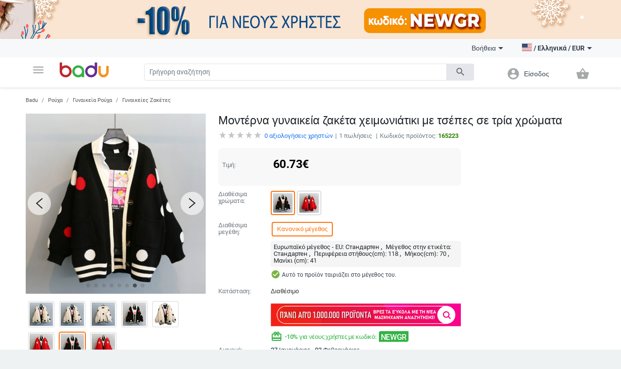

--- FILE ---
content_type: text/html; charset=UTF-8
request_url: https://badu.gr/%CE%BC%CE%BF%CE%BD%CF%84%CE%AD%CF%81%CE%BD%CE%B1-%CE%B3%CF%85%CE%BD%CE%B1%CE%B9%CE%BA%CE%B5%CE%AF%CE%B1-%CE%B6%CE%B1%CE%BA%CE%AD%CF%84%CE%B1-%CF%87%CE%B5%CE%B9%CE%BC%CF%89%CE%BD%CE%B9%CE%AC%CF%84%CE%B9%CE%BA%CE%B9-%CE%BC%CE%B5-%CF%84%CF%83%CE%AD%CF%80%CE%B5%CF%82-%CF%83%CE%B5-%CF%84%CF%81%CE%AF%CE%B1-%CF%87%CF%81%CF%8E%CE%BC%CE%B1%CF%84%CE%B1-p-165223.html
body_size: 29373
content:
<!doctype html>
<html lang="el">
<head>
    <meta charset="utf-8" />
<meta name="viewport" content="width=device-width, initial-scale=1, maximum-scale=5" />
    <meta name="robots" content="index, follow" />
<!--link rel="shortcut icon" href="/build/img/fav_icon.png" /-->
<!--link rel="shortcut icon" href="/build/img/favicon.ico" type="image/x-icon"-->
<link rel="icon" type="image/png" href="/build/img/favicon-16x16.png" sizes="16x16">
<link rel="icon" type="image/png" href="/build/img/favicon-32x32.png" sizes="32x32">
<link rel="icon" type="image/png" href="/build/img/favicon-96x96.png" sizes="96x96">
<link href="/build/css/material_icons.css?v=6966555244558" rel="stylesheet" />
<link rel="stylesheet" href="/build/css/owl.carousel.min.css?v=6966555244558">

<link rel="stylesheet" href="/build/css/todo.css?v=6966555244558">
<title>Badu.gr Μοντέρνα γυναικεία ζακέτα χειμωνιάτικι με τσέπες σε τρία χρώματα - Badu.gr</title>

<meta http-equiv="Content-Language" content="el">
    <meta name="description" content="Μοντέρνα γυναικεία ζακέτα χειμωνιάτικι με τσέπες σε τρία χρώματασε τιμή των 60.73 €. Στο Badu θα βρείτε πολλά περισσότερα προϊόντα από την κατηγορία Γυναικείες Ζακέτες" />
    <link rel="alternate" href="https://badu.gr" hreflang="el" />
    <link rel="alternate" href="https://badu.bg" hreflang="bg" />
    <link rel="alternate" href="https://baduglobal.com" hreflang="en" />
    <link rel="alternate" href="https://baduglobal.ro" hreflang="ro" />
    <link rel="alternate" href="https://badu.hu" hreflang="hu" />
    <link rel="alternate" href="https://baduglobal.sk" hreflang="sk" />
    <link rel="alternate" href="https://badu.hr" hreflang="hr" />
    <link rel="alternate" href="https://baduglobal.lv" hreflang="lv" />
    <link rel="alternate" href="https://baduglobal.lt" hreflang="lt" />
    <link rel="alternate" href="https://badu.ee" hreflang="et" />
<meta property="og:url" content="https://badu.gr/%CE%BC%CE%BF%CE%BD%CF%84%CE%AD%CF%81%CE%BD%CE%B1-%CE%B3%CF%85%CE%BD%CE%B1%CE%B9%CE%BA%CE%B5%CE%AF%CE%B1-%CE%B6%CE%B1%CE%BA%CE%AD%CF%84%CE%B1-%CF%87%CE%B5%CE%B9%CE%BC%CF%89%CE%BD%CE%B9%CE%AC%CF%84%CE%B9%CE%BA%CE%B9-%CE%BC%CE%B5-%CF%84%CF%83%CE%AD%CF%80%CE%B5%CF%82-%CF%83%CE%B5-%CF%84%CF%81%CE%AF%CE%B1-%CF%87%CF%81%CF%8E%CE%BC%CE%B1%CF%84%CE%B1-p-165223.html" />
<meta property="og:type" content="website" />
<meta property="og:title" content="Badu.gr Μοντέρνα γυναικεία ζακέτα χειμωνιάτικι με τσέπες σε τρία χρώματα - Badu.gr" />
<meta property="og:description" content="Badu.gr Μοντέρνα γυναικεία ζακέτα χειμωνιάτικι με τσέπες σε τρία χρώματασε τιμή των 60.73 €. Στο Badu θα βρείτε πολλά περισσότερα προϊόντα από την κατηγορία Γυναικείες Ζακέτες" />
<meta property="og:image" content="https://s3.badu.bg/photos/165223/400x400_5d5fbcb152e8a.jpg" />

<script type="text/javascript" language="javascript">
    function load_images( element, num )
    {
        if (!element)
        {
            var scripts = document.getElementsByTagName('script');
            if (!scripts.length)
            {
                return ;
            }
            element = scripts[scripts.length - 1];
        }

        var parent      = element.parentNode,
                selector    = parent.getElementsByTagName('IMG');

        for (var i=0;i<selector.length;i++)
        {
            if (!selector[i].getAttribute('data-src'))
            {
                continue;
            }
            if (selector[i].src)
            {
                continue;
            }
            if (i>=num)
            {
                break;
            }

            selector[i].src = selector[i].getAttribute('data-src');
        }
    }

    function fix_product_list_view(element)
    {
        if (typeof(localStorage) !== 'object' || localStorage === null)
        {
            return ;
        }

        var list = localStorage.getItem('products_selected_view');
        if (list !== 'list')
        {
            return ;
        }

        if (!element)
        {
            var scripts = document.getElementsByTagName('script');
            if (!scripts.length)
            {
                return ;
            }
            element = scripts[scripts.length - 1];
        }

        var parent      = element.parentNode;
        parent.className += ' products-list-view';
    }


    if (window.location.href.indexOf('file://') !== 0 && window.location.href.indexOf('ionic://') !== 0)
    {
        // Fast back after refresh. The reason why this code is here is simple - The popstate event subscription must be executed as soon as possible
        // TODO - THIS CODE MUST NOT BE INCLUDED IN Cordova.html as we don't expect refresh there.
        (function(){
            var popstate = function( evt )
            {
                console.log('POP STATE');
                if (window.dynamic_content === undefined) { window.location.reload(); }
            };
            if (window.addEventListener)
            {
                window.addEventListener('popstate', popstate);
                // M$ Explorer
            } else if (window.attachEvent) { window.attachEvent('onpopstate', popstate); }
        })();
    }

</script>


    <script type="text/javascript" language="javascript">window.environment = 'desktop'; window.is_mobile = false;</script>
    <link rel="stylesheet" href="/build/css/desktop.css?v=6966555244558" />
    <link rel="stylesheet" href="/build/js/gadgets/swiper/package/css/swiper.min.css?v=6966555244558" />
</head>

<body class=" has-top-banner" page="Product">

    <div id="top-banner" style="display:block">
        <a >
            <img class="top" src="https://s11.badu.bg/photos/internal_photos/1920x80_696206049872a.png" >
        </a>
    </div>

  <header class="topbar">
    <nav class="navbar navbar-expand-lg navbar-light">
      <div class="container">
        <ul class="navbar-nav main-nav">
          <li class="nav-item dropdown">
            <a class="nav-link" href="#" id="navbarDropdown" role="button" data-toggle="dropdown" aria-haspopup="true" aria-expanded="false">
              <i class="material-icons notranslate">menu</i>
            </a>
            <div class="dropdown-menu" aria-labelledby="navbarDropdown">
              <ul>
  <li>
    <a class="dropdown-item" href="/ρούχα-c-8.html" onclick="$('#navbarDropdown').dropdown('toggle')">
      <i class="material-icons notranslate">local_offer</i> Ρούχα
    </a>
    <div class="sub-nav">
      <div class="section-promo">
        <img src="/build//img/clothes_promo.jpg" alt="" />
        <div class="promo-meta">
          <a href="#" class="title">Παιδικές ζακέτες με κουκούλα που απεικονίζουν χαρακτήρες κινουμένων σχεδίων</a>
          <p class="price">  <span numeral="0,0.00">24.00</span>  </p>
          <a href="/" class="btn btn-primary">Ψωνίστε  τώρα</a>
        </div>
      </div>
      <ul>
        <li>
          <p class="sub-cat">
              <a href="/γυναικεία-ρούχα-c-9.html">Γυναικεία Ρούχα</a>
          </p>
          <ul>
            <li>
                <a href="/γυναικεία-μπουφάν-c-10.html">Γυναικεία Μπουφάν</a>
            </li>
            <li>
                <a href="/φούστες-και-φορέματα-c-11.html">Φούστες και Φορέματα</a>
            </li>
            <li>
                <a href="/γυναικεία-παντελόνια-c-13.html">Γυναικεία Παντελόνια</a>
            </li>
            <li>
                <a href="/γυναικεία-πουκάμισα-c-165.html">Γυναικεία Πουκάμισα</a>
            </li>
            <li>
                <a href="/μπλούζες-c-12.html">Μπλούζες</a>
            </li>
          </ul>
        </li>
        <li>
          <p class="sub-cat">
              <a href="/ανδρικά-ρούχα-c-19.html">Ανδρικά Ρούχα</a>
          </p>
          <ul>
            <li>
                <a href="/ανδρικά-μπουρνούζια-c-3042.html">Ανδρικά μπουρνούζια</a>
            </li>
            <li>
                <a href="/ανδρικά-παλτά-και-σακάκια-c-21.html">Ανδρικά Παλτά και Σακάκια</a>
            </li>
            <li>
                <a href="/ανδρικά-t-shirts-c-20.html">Ανδρικά T-shirts</a>
            </li>
            <li>
                <a href="/ανδρικά-παντελόνια-c-26.html">Ανδρικά παντελόνια</a>
            </li>
            <li>
                <a href="/ανδρικά-σορτς-c-28.html">Ανδρικά Σορτς</a>
            </li>
          </ul>
        </li>
        <li>
          <p class="sub-cat">
              <a href="/γυναικεία-αξεσουάρ-c-17.html">Γυναικεία Αξεσουάρ</a>
          </p>
          <ul>
            <li>
                <a href="/γυναικείες-κάλτσες-c-3193.html">Γυναικείες κάλτσες</a>
            </li>
            <li>
                <a href="/γυναικεία-γυαλία-c-152.html">Γυναικεία Γυαλία</a>
            </li>
            <li>
                <a href="/γυναικεία-πορτοφόλια-c-173.html">Γυναικεία Πορτοφόλια</a>
            </li>
            <li>
                <a href="/γυναικεία-κασκόλ-c-174.html">Γυναικεία Κασκόλ</a>
            </li>
            <li>
                <a href="/γυναικεία-καπέλα-c-175.html">Γυναικεία Καπέλα</a>
            </li>
          </ul>
        </li>
        <li>
          <p class="sub-cat">
              <a href="/ανδρικά-αξεσουάρ-c-29.html">Ανδρικά Αξεσουάρ</a>
          </p>
          <ul>
            <li>
                <a href="/ανδρικές-κάλτσες-c-3194.html">Ανδρικές κάλτσες</a>
            </li>
            <li>
                <a href="/ανδρικά-αξεσουάρ-c-887.html">Ανδρικά Αξεσουάρ</a>
            </li>
            <li>
                <a href="/ανδρικά-πορτοφόλια-c-185.html">Ανδρικά Πορτοφόλια</a>
            </li>
            <li>
                <a href="/ανδρικές-γραβάτες-και-φουλάρια-c-186.html">Ανδρικές Γραβάτες και Φουλάρια</a>
            </li>
            <li>
                <a href="/ανδρικά-γάντια-c-187.html">Ανδρικά Γάντια</a>
            </li>
          </ul>
        </li>
        <li>
          <p class="sub-cat">
              <a href="/κάλτσες-c-3530.html">Κάλτσες</a>
          </p>
          <ul>
          </ul>
        </li>
        <li>
          <p class="sub-cat">
              <a href="/παιδικό-χειμερινό-ολόσωμο-c-3519.html">Παιδικό Χειμερινό Ολόσωμο</a>
          </p>
          <ul>
          </ul>
        </li>
      </ul>
    </div>
  </li>
  <li>
    <a class="dropdown-item" href="/τσάντες-και-παπούτσια-c-33.html" onclick="$('#navbarDropdown').dropdown('toggle')">
      <i class="material-icons notranslate">business_center</i> Τσάντες και Παπούτσια
    </a>
    <div class="sub-nav">
      <div class="section-promo">
        <img src="/build//img/clothes_promo.jpg" alt="" />
        <div class="promo-meta">
          <a href="#" class="title">Παιδικές ζακέτες με κουκούλα που απεικονίζουν χαρακτήρες κινουμένων σχεδίων</a>
          <p class="price">  <span numeral="0,0.00">24.00</span>  </p>
          <a href="/" class="btn btn-primary">Ψωνίστε  τώρα</a>
        </div>
      </div>
      <ul>
        <li>
          <p class="sub-cat">
              <a href="/γυναικείες-τσάντες-και-παπούτσια-c-34.html">Γυναικείες Τσάντες και Παπούτσια</a>
          </p>
          <ul>
            <li>
                <a href="/γυναικείες-παντόφλες-c-1861.html"> Γυναικείες παντόφλες</a>
            </li>
            <li>
                <a href="/γυναικείες-τσάντες-c-42.html">Γυναικείες Τσάντες</a>
            </li>
            <li>
                <a href="/γυναικεία-σακίδια-c-43.html">Γυναικεία Σακίδια</a>
            </li>
            <li>
                <a href="/γυναικέια-πάνινα-παπούτσια-c-39.html">Γυναικέια Πάνινα παπούτσια</a>
            </li>
            <li>
                <a href="/γυναικείες-μπότες-c-35.html">Γυναικείες Μπότες</a>
            </li>
          </ul>
        </li>
        <li>
          <p class="sub-cat">
              <a href="/ανδρικα-παπούτσια-και-τσάντες-c-45.html">Ανδρικα Παπούτσια και Τσάντες</a>
          </p>
          <ul>
            <li>
                <a href="/ανδρικές-τσάντες-c-120.html">Ανδρικές Τσάντες</a>
            </li>
            <li>
                <a href="/ανδρικά-σακίδια-c-661.html">Ανδρικά Σακίδια</a>
            </li>
            <li>
                <a href="/ανδρικά-αθλητικά-παπούτσια-c-46.html">Ανδρικά Αθλητικά Παπούτσια</a>
            </li>
            <li>
                <a href="/ανδρικές-μπότες-c-47.html">Ανδρικές Μπότες</a>
            </li>
            <li>
                <a href="/ανδρικά-μοκασίνια-c-48.html">Ανδρικά Μοκασίνια</a>
            </li>
          </ul>
        </li>
        <li>
          <p class="sub-cat">
              <a href="/είδη-ταξιδίου-τσάντες-c-113.html">Είδη Ταξιδίου, Τσάντες</a>
          </p>
          <ul>
            <li>
                <a href="/ανταλλακτικά-και-αξεσουάρ-τσάντας-c-2814.html">Ανταλλακτικά και αξεσουάρ τσάντας</a>
            </li>
            <li>
                <a href="/τσάντες-παραλίας-c-3196.html">Τσάντες παραλίας</a>
            </li>
            <li>
                <a href="/καθημερινά-σακίδια-πλάτης-c-3646.html">Καθημερινά Σακίδια Πλάτης</a>
            </li>
            <li>
                <a href="/βαλίτσες-c-3675.html">Βαλίτσες</a>
            </li>
            <li>
                <a href="/ταξιδιωτικές-τσάντες-c-3787.html">Ταξιδιωτικές Τσάντες</a>
            </li>
          </ul>
        </li>
        <li>
          <p class="sub-cat">
              <a href="/επαγγελματικά-σακίδια-πλάτης-c-3647.html">Επαγγελματικά Σακίδια Πλάτης</a>
          </p>
          <ul>
          </ul>
        </li>
        <li>
          <p class="sub-cat">
              <a href="/τσάντες-και-σακίδια-για-βρεφικό-εξοπλισμό-c-3648.html">Τσάντες και Σακίδια για Βρεφικό Εξοπλισμό</a>
          </p>
          <ul>
          </ul>
        </li>
        <li>
          <p class="sub-cat">
              <a href="/αθλητικά-σακίδια-c-3673.html">Αθλητικά Σακίδια</a>
          </p>
          <ul>
          </ul>
        </li>
      </ul>
    </div>
  </li>
  <li>
    <a class="dropdown-item" href="/για-μωρά-παιδιά-c-295.html" onclick="$('#navbarDropdown').dropdown('toggle')">
      <i class="material-icons notranslate">child_friendly</i> Για Μωρά &amp; Παιδιά
    </a>
    <div class="sub-nav">
      <div class="section-promo">
        <img src="/build//img/clothes_promo.jpg" alt="" />
        <div class="promo-meta">
          <a href="#" class="title">Παιδικές ζακέτες με κουκούλα που απεικονίζουν χαρακτήρες κινουμένων σχεδίων</a>
          <p class="price">  <span numeral="0,0.00">24.00</span>  </p>
          <a href="/" class="btn btn-primary">Ψωνίστε  τώρα</a>
        </div>
      </div>
      <ul>
        <li>
          <p class="sub-cat">
              <a href="/παιδικά-ρούχα-αξεσουάρ-c-653.html">Παιδικά Ρούχα &amp; Αξεσουάρ</a>
          </p>
          <ul>
            <li>
                <a href="/παιδικά-ρούχα-για-κορίτσια-c-736.html">Παιδικά ρούχα για κορίτσια</a>
            </li>
            <li>
                <a href="/παιδικά-ρούχα-για-αγόρια-c-737.html">Παιδικά ρούχα για αγόρια</a>
            </li>
            <li>
                <a href="/παιδικά-αξεσουάρ-c-740.html">Παιδικά Αξεσουάρ</a>
            </li>
            <li>
                <a href="/παιδικά-μαγιό-c-3691.html">Παιδικά μαγιό</a>
            </li>
            <li>
                <a href="/παιδικά-μπουστάια-και-τοπ-c-3513.html">Παιδικά Μπουστάια Και Τοπ</a>
            </li>
          </ul>
        </li>
        <li>
          <p class="sub-cat">
              <a href="/παιδικά-παπούτσια-c-779.html">Παιδικά Παπούτσια</a>
          </p>
          <ul>
            <li>
                <a href="/παιδικά-παπούτσια-για-κορίτσια-c-738.html">Παιδικά Παπούτσια για Κορίτσια</a>
            </li>
            <li>
                <a href="/παπούτσια-για-αγόρια-c-739.html">Παπούτσια για Αγόρια</a>
            </li>
            <li>
                <a href="/παιδικά-δερμάτινα-παπούτσια-c-3539.html">Παιδικά Δερμάτινα Παπούτσια</a>
            </li>
            <li>
                <a href="/παιδικά-αθλητικά-παπούτσια-c-3540.html">Παιδικά Αθλητικά Παπούτσια</a>
            </li>
            <li>
                <a href="/παιδικά-παπούτσια-με-κέντημα-c-3541.html">Παιδικά Παπούτσια Με Κέντημα</a>
            </li>
          </ul>
        </li>
        <li>
          <p class="sub-cat">
              <a href="/παιδικές-τσάντες-και-σακίδια-c-650.html">Παιδικές Τσάντες και Σακίδια</a>
          </p>
          <ul>
            <li>
                <a href="/σακίδια-νηπιαγωγείου-c-3651.html">Σακίδια Νηπιαγωγείου</a>
            </li>
            <li>
                <a href="/παιδικά-σακίδια-c-3652.html">Παιδικά Σακίδια</a>
            </li>
            <li>
                <a href="/παιδικές-τσάντες-και-πορτοφόλια-c-3653.html">Παιδικές Τσάντες και Πορτοφόλια</a>
            </li>
            <li>
                <a href="/γυναικείες-τσάντες-από-ύφασμα-c-3655.html">Γυναικείες Τσάντες Από Ύφασμα</a>
            </li>
            <li>
                <a href="/σακίδια-και-αξεσουάρ-κολύμβησης-c-3658.html">Σακίδια Και Αξεσουάρ Κολύμβησης</a>
            </li>
          </ul>
        </li>
        <li>
          <p class="sub-cat">
              <a href="/βρεφικά-παπούτσια-ρούχα-αξεσουάρ-c-301.html">Βρεφικά Παπούτσια, Ρούχα &amp; Αξεσουάρ</a>
          </p>
          <ul>
            <li>
                <a href="/βρεφικά-ρούχα-0-έως-18-μηνών-c-583.html">Βρεφικά ρούχα 0 έως 18 μηνών</a>
            </li>
            <li>
                <a href="/βρεφικά-αξεσουάρ-c-308.html">Βρεφικά Αξεσουάρ</a>
            </li>
            <li>
                <a href="/είδη-μπάνιου-c-568.html">Είδη μπάνιου</a>
            </li>
            <li>
                <a href="/υγεία-υγιεινή-c-561.html">Υγεία &amp; Υγιεινή</a>
            </li>
            <li>
                <a href="/ύπνος-c-573.html">Ύπνος</a>
            </li>
          </ul>
        </li>
        <li>
          <p class="sub-cat">
              <a href="/παιχνίδια-c-296.html">Παιχνίδια</a>
          </p>
          <ul>
            <li>
                <a href="/εκπαιδευτικά-παζλ-c-297.html">Εκπαιδευτικά Παζλ </a>
            </li>
            <li>
                <a href="/κούκλες-c-298.html">Κούκλες</a>
            </li>
            <li>
                <a href="/παιδικά-παιχνίδια-c-299.html">Παιδικά Παιχνίδια</a>
            </li>
            <li>
                <a href="/βρεφικά-παιχνίδια-c-300.html">Βρεφικά Παιχνίδια</a>
            </li>
            <li>
                <a href="/παιδικά-έπιπλα-c-585.html">Παιδικά έπιπλα</a>
            </li>
          </ul>
        </li>
        <li>
          <p class="sub-cat">
              <a href="/για-το-σχολείο-c-559.html">Για το σχολείο</a>
          </p>
          <ul>
            <li>
                <a href="/κουτιά-γεύματος-c-3220.html">Κουτιά γεύματος</a>
            </li>
            <li>
                <a href="/μπουκάλια-νερού-c-3221.html">Μπουκάλια νερού</a>
            </li>
            <li>
                <a href="/κιμωλίες-c-3222.html">κιμωλίες</a>
            </li>
            <li>
                <a href="/αθλητικές-τσάντες-για-παιδιά-c-3223.html">Αθλητικές τσάντες για παιδιά</a>
            </li>
            <li>
                <a href="/σχολικά-c-649.html">Σχολικά</a>
            </li>
          </ul>
        </li>
      </ul>
    </div>
  </li>
  <li>
    <a class="dropdown-item" href="/σπίτι-και-κήπος-c-63.html" onclick="$('#navbarDropdown').dropdown('toggle')">
      <i class="material-icons notranslate">weekend</i> Σπίτι και Κήπος
    </a>
    <div class="sub-nav">
      <div class="section-promo">
        <img src="/build//img/clothes_promo.jpg" alt="" />
        <div class="promo-meta">
          <a href="#" class="title">Παιδικές ζακέτες με κουκούλα που απεικονίζουν χαρακτήρες κινουμένων σχεδίων</a>
          <p class="price">  <span numeral="0,0.00">24.00</span>  </p>
          <a href="/" class="btn btn-primary">Ψωνίστε  τώρα</a>
        </div>
      </div>
      <ul>
        <li>
          <p class="sub-cat">
              <a href="/καθαρισμός-σπιτιού-c-1879.html">Καθαρισμός σπιτιού</a>
          </p>
          <ul>
            <li>
                <a href="/εργαλεία-οικιακού-καθαρισμού-c-2095.html"> Εργαλεία οικιακού καθαρισμού</a>
            </li>
            <li>
                <a href="/βούρτσες-καθαρισμού-c-2101.html"> Βούρτσες καθαρισμού</a>
            </li>
            <li>
                <a href="/γάντια-και-ποδιές-καθαρισμού-c-2109.html"> Γάντια και ποδιές καθαρισμού</a>
            </li>
            <li>
                <a href="/αξεσουάρ-καθαρισμού-σπιτιού-c-3439.html">Αξεσουάρ Καθαρισμού Σπιτιού</a>
            </li>
            <li>
                <a href="/οργανωτές-καλωδίων-και-κλιπ-καλωδίων-c-3446.html">Οργανωτές Καλωδίων Και Κλιπ Καλωδίων</a>
            </li>
          </ul>
        </li>
        <li>
          <p class="sub-cat">
              <a href="/κουρτίνες-για-το-σπίτι-c-1887.html">Κουρτίνες για το σπίτι</a>
          </p>
          <ul>
            <li>
                <a href="/αποθήκευση-και-οργάνωση-πλυντηρίου-c-1880.html">Αποθήκευση και οργάνωση πλυντηρίου</a>
            </li>
            <li>
                <a href="/αποθήκευση-και-οργάνωση-ρούχων-c-1888.html">Αποθήκευση και οργάνωση ρούχων</a>
            </li>
            <li>
                <a href="/οργάνωση-και-αποθήκευση-κουζίνας-c-1892.html">Οργάνωση και αποθήκευση κουζίνας</a>
            </li>
            <li>
                <a href="/οργανωτές-μακιγιάζ-c-2039.html">Οργανωτές μακιγιάζ</a>
            </li>
            <li>
                <a href="/κρεμάστρες-για-πετσέτες-c-2040.html">Κρεμάστρες για πετσέτες</a>
            </li>
          </ul>
        </li>
        <li>
          <p class="sub-cat">
              <a href="/προϊόντα-οικιακής-χρήσης-c-2092.html"> Προϊόντα οικιακής χρήσης</a>
          </p>
          <ul>
            <li>
                <a href="/αναπτήρες-και-αξεσουάρ-για-προϊόντα-καπνού-c-2007.html">Αναπτήρες και αξεσουάρ για προϊόντα καπνού</a>
            </li>
            <li>
                <a href="/αδιάβροχος-εξοπλισμός-c-2011.html">Αδιάβροχος εξοπλισμός</a>
            </li>
            <li>
                <a href="/θερμόμετρα-δωματίου-c-2017.html">Θερμόμετρα δωματίου</a>
            </li>
            <li>
                <a href="/κάλυμμα-από-σκόνη-και-νερό-c-2019.html">Κάλυμμα από σκόνη και νερό</a>
            </li>
            <li>
                <a href="/άλλες-κορδέλες-c-5740.html">Άλλες Κορδέλες</a>
            </li>
          </ul>
        </li>
        <li>
          <p class="sub-cat">
              <a href="/τέχνες-χειροτεχνίες-ράβουν-και-κόβουν-c-2093.html">Τέχνες χειροτεχνίες ράβουν και κόβουν</a>
          </p>
          <ul>
            <li>
                <a href="/εργαλεία-για-μουσική-στο-σπίτι-c-2113.html"> Εργαλεία για μουσική στο σπίτι</a>
            </li>
            <li>
                <a href="/εργαλεία-διακόσμησης-c-2114.html"> Εργαλεία διακόσμησης</a>
            </li>
            <li>
                <a href="/κατασκευή-σήματος-c-2117.html"> Κατασκευή σήματος</a>
            </li>
            <li>
                <a href="/εργαλεία-χειροτεχνίας-όχι-κεριά-c-2121.html"> Εργαλεία χειροτεχνίας όχι κεριά</a>
            </li>
            <li>
                <a href="/εργαλεία-παρασκευής-σαπουνιού-c-2125.html"> Εργαλεία παρασκευής σαπουνιού</a>
            </li>
          </ul>
        </li>
        <li>
          <p class="sub-cat">
              <a href="/εορταστικά-και-πάρτι-προμήθειες-c-2094.html"> Εορταστικά και πάρτι προμήθειες</a>
          </p>
          <ul>
            <li>
                <a href="/χριστουγεννιάτικη-διακόσμηση-c-1117.html">Χριστουγεννιάτικη διακόσμηση</a>
            </li>
            <li>
                <a href="/διακόσμηση-γενεθλίων-c-1118.html"> Διακόσμηση γενεθλίων</a>
            </li>
            <li>
                <a href="/τεχνητές-διακοσμήσεις-c-2188.html">Τεχνητές διακοσμήσεις</a>
            </li>
            <li>
                <a href="/διακόσμηση-για-το-γάμο-c-420.html">Διακόσμηση για το γάμο</a>
            </li>
            <li>
                <a href="/διακοσμητικά-σακουλάκια-c-3448.html">Διακοσμητικά Σακουλάκια</a>
            </li>
          </ul>
        </li>
        <li>
          <p class="sub-cat">
              <a href="/συσκευές-για-το-σπίτι-c-2634.html">Συσκευές για το σπίτι</a>
          </p>
          <ul>
            <li>
                <a href="/μικρά-κλιματιστικά-c-2639.html">Μικρά κλιματιστικά</a>
            </li>
            <li>
                <a href="/μικρές-συσκευές-θέρμανσης-c-2640.html">Μικρές συσκευές θέρμανσης</a>
            </li>
            <li>
                <a href="/συσκευές-καθαρισμού-νερού-c-2643.html">Συσκευές καθαρισμού νερού</a>
            </li>
            <li>
                <a href="/εξοπλισμός-για-υφάσματα-c-2646.html">Εξοπλισμός για υφάσματα</a>
            </li>
            <li>
                <a href="/μικρά-ψυγεία-c-3206.html">Μικρά ψυγεία</a>
            </li>
          </ul>
        </li>
      </ul>
    </div>
  </li>
  <li>
    <a class="dropdown-item" href="/ρολόγια-και-κοσμήματα-c-73.html" onclick="$('#navbarDropdown').dropdown('toggle')">
      <i class="material-icons notranslate">watch</i> Ρολόγια και Κοσμήματα
    </a>
    <div class="sub-nav">
      <div class="section-promo">
        <img src="/build//img/clothes_promo.jpg" alt="" />
        <div class="promo-meta">
          <a href="#" class="title">Παιδικές ζακέτες με κουκούλα που απεικονίζουν χαρακτήρες κινουμένων σχεδίων</a>
          <p class="price">  <span numeral="0,0.00">24.00</span>  </p>
          <a href="/" class="btn btn-primary">Ψωνίστε  τώρα</a>
        </div>
      </div>
      <ul>
        <li>
          <p class="sub-cat">
              <a href="/diy-κοσμήματα-c-2462.html">DIY κοσμήματα</a>
          </p>
          <ul>
            <li>
                <a href="/χάντρες-c-2463.html">Χάντρες</a>
            </li>
            <li>
                <a href="/κουτιά-κοσμημάτων-c-2464.html">Κουτιά κοσμημάτων</a>
            </li>
            <li>
                <a href="/υλικά-κοσμημάτων-c-2465.html">Υλικά κοσμημάτων</a>
            </li>
            <li>
                <a href="/εργαλεία-κοσμήματος-c-2466.html">Εργαλεία κοσμήματος</a>
            </li>
            <li>
                <a href="/πλεγμένα-βραχιόλια-c-3710.html">Πλεγμένα βραχιόλια</a>
            </li>
          </ul>
        </li>
        <li>
          <p class="sub-cat">
              <a href="/μπρελόκ-καρφίτσες-και-άλλα-c-2496.html">Μπρελόκ, καρφίτσες και άλλα</a>
          </p>
          <ul>
            <li>
                <a href="/μπρελόκ-c-2495.html">Μπρελόκ</a>
            </li>
            <li>
                <a href="/καρφίτσες-c-2497.html">Καρφίτσες</a>
            </li>
            <li>
                <a href="/κοσμήματα-σώματος-c-2498.html">Κοσμήματα σώματος</a>
            </li>
            <li>
                <a href="/φυλαχτά-c-2499.html">Φυλαχτά</a>
            </li>
            <li>
                <a href="/κοσμήματα-για-τα-μαλλιά-c-2500.html">Κοσμήματα για τα μαλλιά</a>
            </li>
          </ul>
        </li>
        <li>
          <p class="sub-cat">
              <a href="/ρολόγια-c-127.html">Ρολόγια</a>
          </p>
          <ul>
            <li>
                <a href="/ανδρικά-ρολόγια-c-100.html">Ανδρικά Ρολόγια</a>
            </li>
            <li>
                <a href="/γυναικεία-ρολόγια-c-101.html">Γυναικεία Ρολόγια</a>
            </li>
            <li>
                <a href="/ψηφιακά-ρολόγια-c-3718.html">Ψηφιακά Ρολόγια</a>
            </li>
            <li>
                <a href="/χαλαζιακά-ρολόγια-c-3719.html">Χαλαζιακά Ρολόγια</a>
            </li>
            <li>
                <a href="/μηχανικά-ρολόγια-c-3720.html">Μηχανικά Ρολόγια</a>
            </li>
          </ul>
        </li>
        <li>
          <p class="sub-cat">
              <a href="/γυναικεία-κοσμήματα-c-74.html">Γυναικεία Κοσμήματα</a>
          </p>
          <ul>
            <li>
                <a href="/σετ-κοσμημάτων-c-778.html">Σετ Κοσμημάτων</a>
            </li>
            <li>
                <a href="/γυναικεία-βραχιόλια-c-75.html">Γυναικεία Βραχιόλια</a>
            </li>
            <li>
                <a href="/γυναικεία-δαχτυλίδια-c-76.html">Γυναικεία Δαχτυλίδια</a>
            </li>
            <li>
                <a href="/βραχιόλια-αστραγάλων-c-79.html">Βραχιόλια αστραγάλων</a>
            </li>
            <li>
                <a href="/κολιέ-c-126.html">Κολιέ</a>
            </li>
          </ul>
        </li>
        <li>
          <p class="sub-cat">
              <a href="/ανδρικά-κοσμήματα-c-193.html">Ανδρικά Κοσμήματα</a>
          </p>
          <ul>
            <li>
                <a href="/ανδρικά-δαχτυλίδια-c-195.html">Ανδρικά Δαχτυλίδια</a>
            </li>
            <li>
                <a href="/αντρικά-σκουλαρίκια-c-196.html">Αντρικά Σκουλαρίκια</a>
            </li>
            <li>
                <a href="/ανδρικά-βραχιόλια-c-197.html">Ανδρικά Βραχιόλια</a>
            </li>
            <li>
                <a href="/ανδρικές-αλυσίδες-c-198.html">Ανδρικές Αλυσίδες</a>
            </li>
          </ul>
        </li>
        <li>
          <p class="sub-cat">
              <a href="/κολιέδες-c-4628.html">Κολιέδες</a>
          </p>
          <ul>
          </ul>
        </li>
      </ul>
    </div>
  </li>
  <li>
    <a class="dropdown-item" href="/αθλητικα-ειδη-c-94.html" onclick="$('#navbarDropdown').dropdown('toggle')">
      <i class="material-icons notranslate">fitness_center</i> Αθλητικα Ειδη
    </a>
    <div class="sub-nav">
      <div class="section-promo">
        <img src="/build//img/clothes_promo.jpg" alt="" />
        <div class="promo-meta">
          <a href="#" class="title">Παιδικές ζακέτες με κουκούλα που απεικονίζουν χαρακτήρες κινουμένων σχεδίων</a>
          <p class="price">  <span numeral="0,0.00">24.00</span>  </p>
          <a href="/" class="btn btn-primary">Ψωνίστε  τώρα</a>
        </div>
      </div>
      <ul>
        <li>
          <p class="sub-cat">
              <a href="/αθλητικός-εξοπλισμός-c-703.html">Αθλητικός εξοπλισμός</a>
          </p>
          <ul>
            <li>
                <a href="/ποδόσφαιρο-c-704.html">Ποδόσφαιρο</a>
            </li>
            <li>
                <a href="/μπάσκετ-c-705.html">Μπάσκετ</a>
            </li>
            <li>
                <a href="/σκι-και-snowboard-c-706.html">Σκι και Snowboard</a>
            </li>
            <li>
                <a href="/ποδηλασία-c-707.html">Ποδηλασία</a>
            </li>
            <li>
                <a href="/γκολφ-c-708.html">Γκολφ</a>
            </li>
          </ul>
        </li>
        <li>
          <p class="sub-cat">
              <a href="/κάμπινγκ-και-τουρισμός-c-1328.html">Κάμπινγκ και Τουρισμός</a>
          </p>
          <ul>
            <li>
                <a href="/τσάντες-αναρρίχησης-c-1329.html">Τσάντες αναρρίχησης</a>
            </li>
            <li>
                <a href="/διαβήτης-c-1333.html">Διαβήτης</a>
            </li>
            <li>
                <a href="/τουριστικά-καπέλα-c-1334.html">Τουριστικά καπέλα</a>
            </li>
            <li>
                <a href="/γυαλιά-για-το-βουνό-c-1335.html">Γυαλιά για το βουνό</a>
            </li>
            <li>
                <a href="/εξοπλισμός-επιβίωσης-c-1340.html">Εξοπλισμός επιβίωσης</a>
            </li>
          </ul>
        </li>
        <li>
          <p class="sub-cat">
              <a href="/αξεσουάρ-για-αθλήματα-c-1369.html">Αξεσουάρ για αθλήματα</a>
          </p>
          <ul>
            <li>
                <a href="/αθλητικά-γυαλιά-c-1370.html">Αθλητικά γυαλιά</a>
            </li>
            <li>
                <a href="/αθλητικές-μάσκες-προσώπου-c-1371.html">Αθλητικές μάσκες προσώπου</a>
            </li>
            <li>
                <a href="/αθλητική-ασφάλεια-c-1372.html">Αθλητική ασφάλεια</a>
            </li>
            <li>
                <a href="/αθλητικές-κάλτσες-c-1373.html">Αθλητικές κάλτσες</a>
            </li>
            <li>
                <a href="/αθλητικά-καπέλα-c-1374.html">Αθλητικά καπέλα</a>
            </li>
          </ul>
        </li>
        <li>
          <p class="sub-cat">
              <a href="/ψυχαγωγία-c-1376.html">Ψυχαγωγία</a>
          </p>
          <ul>
            <li>
                <a href="/τυχερα-παιχνιδια-c-1377.html">ΤΥΧΕΡΑ ΠΑΙΧΝΙΔΙΑ</a>
            </li>
            <li>
                <a href="/επιτραπέζια-παιχνίδια-c-1378.html">Επιτραπέζια παιχνίδια</a>
            </li>
            <li>
                <a href="/σκάκι-c-1379.html">Σκάκι</a>
            </li>
            <li>
                <a href="/βιντεοπαιχνίδια-αξεσουάρ-και-ανταλλακτικά-c-1381.html">Βιντεοπαιχνίδια, αξεσουάρ και ανταλλακτικά</a>
            </li>
            <li>
                <a href="/σνούκερ-και-μπιλιάρδο-c-1382.html">Σνούκερ και μπιλιάρδο</a>
            </li>
          </ul>
        </li>
        <li>
          <p class="sub-cat">
              <a href="/θαλάσσια-σπορ-c-1397.html">Θαλάσσια σπορ</a>
          </p>
          <ul>
            <li>
                <a href="/προϊόντα-ασφάλειας-νερού-c-1400.html">Προϊόντα ασφάλειας νερού</a>
            </li>
            <li>
                <a href="/καπέλα-παραλίας-c-1403.html">Καπέλα παραλίας</a>
            </li>
            <li>
                <a href="/φρίσμπι-c-1404.html">Φρίσμπι</a>
            </li>
            <li>
                <a href="/πιστόλια-νερού-μπάλες-νερού-και-πολλά-άλλα-c-3195.html">Πιστόλια νερού, μπάλες νερού και πολλά άλλα</a>
            </li>
            <li>
                <a href="/σανίδες-σέρφινγκ-και-αξεσουάρ-c-4887.html">Σανίδες Σέρφινγκ και Αξεσουάρ</a>
            </li>
          </ul>
        </li>
        <li>
          <p class="sub-cat">
              <a href="/ομαδικά-αθλήματα-c-1446.html">Ομαδικά αθλήματα</a>
          </p>
          <ul>
            <li>
                <a href="/μπέιζμπολ-και-σόφτμπολ-c-1448.html">Μπέιζμπολ και σόφτμπολ</a>
            </li>
            <li>
                <a href="/χακί-c-1449.html">Χακί</a>
            </li>
            <li>
                <a href="/βόλεϊ-c-1451.html">Βόλεϊ</a>
            </li>
            <li>
                <a href="/μαζορέτες-και-αναμνηστικά-c-2651.html">Μαζορέτες και αναμνηστικά</a>
            </li>
          </ul>
        </li>
      </ul>
    </div>
  </li>
  <li>
    <a class="dropdown-item" href="/auto-moto-c-1119.html" onclick="$('#navbarDropdown').dropdown('toggle')">
      <i class="material-icons notranslate">directions_car</i> Auto &amp; Moto
    </a>
    <div class="sub-nav">
      <div class="section-promo">
        <img src="/build//img/clothes_promo.jpg" alt="" />
        <div class="promo-meta">
          <a href="#" class="title">Παιδικές ζακέτες με κουκούλα που απεικονίζουν χαρακτήρες κινουμένων σχεδίων</a>
          <p class="price">  <span numeral="0,0.00">24.00</span>  </p>
          <a href="/" class="btn btn-primary">Ψωνίστε  τώρα</a>
        </div>
      </div>
      <ul>
        <li>
          <p class="sub-cat">
              <a href="/εξωτερικά-αξεσουάρ-c-1133.html">Εξωτερικά αξεσουάρ</a>
          </p>
          <ul>
            <li>
                <a href="/καλύμματα-για-αυτοκίνητα-και-μηχανάκια-c-929.html">Καλύμματα για αυτοκίνητα και μηχανάκια</a>
            </li>
            <li>
                <a href="/τέντες-και-περσίδες-c-2441.html">Τέντες και περσίδες</a>
            </li>
            <li>
                <a href="/αξεσουάρ-για-παράπλευρες-καλλιέργειες-c-2444.html">Αξεσουάρ για παράπλευρες καλλιέργειες</a>
            </li>
            <li>
                <a href="/εξωτερικές-τέντες-για-αυτοκίνητα-c-2445.html">Εξωτερικές τέντες για αυτοκίνητα</a>
            </li>
            <li>
                <a href="/αυτοκόλλητα-για-αυτοκίνητα-c-2446.html">Αυτοκόλλητα για αυτοκίνητα</a>
            </li>
          </ul>
        </li>
        <li>
          <p class="sub-cat">
              <a href="/ανταλλακτικά-για-το-αμαξώμα-c-1149.html">Ανταλλακτικά για το αμαξώμα</a>
          </p>
          <ul>
            <li>
                <a href="/προβολείς-c-1150.html">Προβολείς</a>
            </li>
            <li>
                <a href="/αυτοκινητιστικοί-διακόπτες-c-5972.html">Αυτοκινητιστικοί Διακόπτες</a>
            </li>
          </ul>
        </li>
        <li>
          <p class="sub-cat">
              <a href="/εργαλεία-επισκευής-αυτοκινήτων-c-2264.html">Εργαλεία επισκευής αυτοκινήτων</a>
          </p>
          <ul>
            <li>
                <a href="/αναγνώστες-κώδικα-και-εργαλεία-σάρωσης-c-2265.html">Αναγνώστες κώδικα και εργαλεία σάρωσης</a>
            </li>
            <li>
                <a href="/διαγνωστικά-εργαλεία-c-2266.html">Διαγνωστικά εργαλεία</a>
            </li>
            <li>
                <a href="/δοκιμαστές-μπαταριών-αυτοκινήτου-c-2270.html">Δοκιμαστές μπαταριών αυτοκινήτου</a>
            </li>
            <li>
                <a href="/πολύμετρα-και-αναλυτές-αυτοκινήτου-c-2272.html">Πολύμετρα και αναλυτές αυτοκινήτου</a>
            </li>
            <li>
                <a href="/εργαλεία-επιθεώρησης-οχημάτων-c-2273.html">Εργαλεία επιθεώρησης οχημάτων</a>
            </li>
          </ul>
        </li>
        <li>
          <p class="sub-cat">
              <a href="/ταξιδιωτικά-προϊόντα-c-2353.html">Ταξιδιωτικά προϊόντα</a>
          </p>
          <ul>
            <li>
                <a href="/αντλίες-ελαστικών-αυτοκινήτου-c-2354.html">Αντλίες ελαστικών αυτοκινήτου</a>
            </li>
            <li>
                <a href="/προϊόντα-για-το-χειμώνα-c-2355.html">Προϊόντα για το χειμώνα</a>
            </li>
            <li>
                <a href="/σχοινιά-ρυμούλκησης-c-2359.html">Σχοινιά ρυμούλκησης</a>
            </li>
            <li>
                <a href="/αξεσουάρ-ρυμούλκησης-c-2360.html">Αξεσουάρ ρυμούλκησης</a>
            </li>
            <li>
                <a href="/σφυριά-έκτακτης-ανάγκης-c-2361.html">Σφυριά έκτακτης ανάγκης</a>
            </li>
          </ul>
        </li>
        <li>
          <p class="sub-cat">
              <a href="/ανταλλακτικά-και-αξεσουάρ-αυτοκινήτων-για-μοτοσυκλέτες-c-2387.html">Ανταλλακτικά και αξεσουάρ αυτοκινήτων για μοτοσυκλέτες</a>
          </p>
          <ul>
            <li>
                <a href="/φίλτρα-για-μοτοσυκλέτες-c-2388.html">Φίλτρα για μοτοσυκλέτες</a>
            </li>
            <li>
                <a href="/ηλεκτρονικά-για-μοτοσυκλέτες-c-2391.html">Ηλεκτρονικά για μοτοσυκλέτες</a>
            </li>
            <li>
                <a href="/αξεσουάρ-και-ανταλλακτικά-για-αμάξωμα-μοτοσυκλέτας-c-2397.html">Αξεσουάρ και ανταλλακτικά για αμάξωμα μοτοσυκλέτας</a>
            </li>
            <li>
                <a href="/συστήματα-διαχωρισμού-για-μοτοσυκλέτες-c-2413.html">Συστήματα διαχωρισμού για μοτοσυκλέτες</a>
            </li>
            <li>
                <a href="/χιλιόμετρα-για-μοτοσυκλέτες-c-2414.html">Χιλιόμετρα για μοτοσυκλέτες</a>
            </li>
          </ul>
        </li>
        <li>
          <p class="sub-cat">
              <a href="/αυτοηλεκτρονική-c-1120.html">Αυτοηλεκτρονική</a>
          </p>
          <ul>
            <li>
                <a href="/συσκευές-εγγραφής-βίντεο-και-κάμερες-αυτοκινήτων-c-1121.html">Συσκευές εγγραφής βίντεο και κάμερες αυτοκινήτων</a>
            </li>
            <li>
                <a href="/συστήματα-πλοήγησης-c-1190.html">Συστήματα πλοήγησης</a>
            </li>
            <li>
                <a href="/έξυπνα-συστήματα-για-αυτοκίνητα-c-2340.html">Έξυπνα συστήματα για αυτοκίνητα</a>
            </li>
            <li>
                <a href="/ηλεκτρονικά-αξεσουάρ-αυτοκινήτου-c-2345.html">Ηλεκτρονικά αξεσουάρ αυτοκινήτου</a>
            </li>
            <li>
                <a href="/gps-εντοπιστές-c-5893.html">GPS Εντοπιστές</a>
            </li>
          </ul>
        </li>
      </ul>
    </div>
  </li>
  <li>
    <a class="dropdown-item" href="/ηλεκτρονικα-προιοντα-c-1.html" onclick="$('#navbarDropdown').dropdown('toggle')">
      <i class="material-icons notranslate">laptop</i> Ηλεκτρονικα Προιοντα
    </a>
    <div class="sub-nav">
      <div class="section-promo">
        <img src="/build//img/clothes_promo.jpg" alt="" />
        <div class="promo-meta">
          <a href="#" class="title">Παιδικές ζακέτες με κουκούλα που απεικονίζουν χαρακτήρες κινουμένων σχεδίων</a>
          <p class="price">  <span numeral="0,0.00">24.00</span>  </p>
          <a href="/" class="btn btn-primary">Ψωνίστε  τώρα</a>
        </div>
      </div>
      <ul>
        <li>
          <p class="sub-cat">
              <a href="/τηλεόραση-ήχος-παιχνίδια-c-961.html">Τηλεόραση, Ήχος &amp; Παιχνίδια</a>
          </p>
          <ul>
            <li>
                <a href="/ηλεκτρονικά-ήχου-c-962.html">Ηλεκτρονικά ήχου</a>
            </li>
            <li>
                <a href="/κονσόλες-παιχνίδια-c-965.html">Κονσόλες &amp; Παιχνίδια</a>
            </li>
            <li>
                <a href="/αθλητικές-κάμερες-δράσης-και-αξεσουάρ-c-2687.html">Αθλητικές κάμερες δράσης και αξεσουάρ</a>
            </li>
            <li>
                <a href="/hi-fi-παίκτες-c-2700.html">Hi Fi παίκτες</a>
            </li>
            <li>
                <a href="/εξαρτήματα-και-εξοπλισμός-ραδιοφωνικών-εκπομπών-c-3082.html">Εξαρτήματα και εξοπλισμός ραδιοφωνικών εκπομπών</a>
            </li>
          </ul>
        </li>
        <li>
          <p class="sub-cat">
              <a href="/υπολογιστές-περιφερειακά-c-967.html">Υπολογιστές &amp; Περιφερειακά</a>
          </p>
          <ul>
            <li>
                <a href="/περιφερειακά-c-968.html">Περιφερειακά</a>
            </li>
            <li>
                <a href="/ασύρματα-wireless-συστήματα-παρακολούθησης-c-973.html">Ασύρματα Wireless &amp; Συστήματα   Παρακολούθησης</a>
            </li>
            <li>
                <a href="/εξαρτήματα-υλικού-και-περιφερειακών-c-2714.html">Εξαρτήματα υλικού και περιφερειακών</a>
            </li>
            <li>
                <a href="/εξαρτήματα-υπολογιστή-c-2790.html">Εξαρτήματα υπολογιστή</a>
            </li>
            <li>
                <a href="/ακουστικά-ενσύρματα-c-6616.html">Ακουστικά Ενσύρματα</a>
            </li>
          </ul>
        </li>
        <li>
          <p class="sub-cat">
              <a href="/drone-και-αξεσουάρ-drone-c-1165.html">Drone και αξεσουάρ drone</a>
          </p>
          <ul>
            <li>
                <a href="/τσάντες-drone-c-2718.html">Τσάντες drone</a>
            </li>
            <li>
                <a href="/κουτιά-drone-c-2719.html">Κουτιά drone</a>
            </li>
            <li>
                <a href="/φορτιστές-για-drones-c-2741.html">Φορτιστές για drones</a>
            </li>
            <li>
                <a href="/πτερύγια-drone-c-2742.html">Πτερύγια drone</a>
            </li>
            <li>
                <a href="/προστατευτικά-πτερυγίων-c-2743.html">Προστατευτικά πτερυγίων</a>
            </li>
          </ul>
        </li>
        <li>
          <p class="sub-cat">
              <a href="/ηλεκτρικοί-προσαρμογείς-βύσματα-και-πρίζες-c-2720.html">Ηλεκτρικοί προσαρμογείς, βύσματα και πρίζες</a>
          </p>
          <ul>
            <li>
                <a href="/πρόσθετα-c-2721.html">Πρόσθετα</a>
            </li>
            <li>
                <a href="/πολύπριζα-c-2722.html">Πολύπριζα</a>
            </li>
            <li>
                <a href="/έξυπνα-βύσματα-ρεύματος-c-2723.html">Έξυπνα βύσματα ρεύματος</a>
            </li>
            <li>
                <a href="/πρόσθετες-θύρες-usb-c-2724.html">Πρόσθετες θύρες USB</a>
            </li>
            <li>
                <a href="/προσαρμογείς-τύπου-c-c-2725.html">Προσαρμογείς τύπου C</a>
            </li>
          </ul>
        </li>
        <li>
          <p class="sub-cat">
              <a href="/μέρη-ήχου-και-βίντεο-c-2726.html">Μέρη ήχου και βίντεο</a>
          </p>
          <ul>
            <li>
                <a href="/τσιπ-για-λειτουργικούς-ενισχυτές-c-2727.html">Τσιπ για λειτουργικούς ενισχυτές</a>
            </li>
            <li>
                <a href="/ασύρματες-μονάδες-c-2728.html">Ασύρματες μονάδες</a>
            </li>
            <li>
                <a href="/ηλεκτρικά-κυκλώματα-c-2729.html">Ηλεκτρικά κυκλώματα</a>
            </li>
            <li>
                <a href="/κουτιά-και-άλλα-εξαρτήματα-c-2731.html">Κουτιά και άλλα εξαρτήματα</a>
            </li>
            <li>
                <a href="/ευέλικτες-εκτυπωμένες-πλακέτες-κυκλωμάτων-c-6397.html">Ευέλικτες Εκτυπωμένες Πλακέτες Κυκλωμάτων</a>
            </li>
          </ul>
        </li>
        <li>
          <p class="sub-cat">
              <a href="/ηλεκτρονικά-γραφείου-c-2799.html">Ηλεκτρονικά Γραφείου</a>
          </p>
          <ul>
            <li>
                <a href="/χαρτοκοπτικά-c-2800.html">Χαρτοκοπτικά</a>
            </li>
            <li>
                <a href="/αριθμομηχανές-c-2801.html">Αριθμομηχανές</a>
            </li>
          </ul>
        </li>
      </ul>
    </div>
  </li>
  <li>
    <a class="dropdown-item" href="/κατοικίδια-ζώα-c-331.html" onclick="$('#navbarDropdown').dropdown('toggle')">
      <i class="material-icons notranslate">pets</i> Κατοικίδια ζώα
    </a>
    <div class="sub-nav">
      <div class="section-promo">
        <img src="/build//img/clothes_promo.jpg" alt="" />
        <div class="promo-meta">
          <a href="#" class="title">Παιδικές ζακέτες με κουκούλα που απεικονίζουν χαρακτήρες κινουμένων σχεδίων</a>
          <p class="price">  <span numeral="0,0.00">24.00</span>  </p>
          <a href="/" class="btn btn-primary">Ψωνίστε  τώρα</a>
        </div>
      </div>
      <ul>
        <li>
          <p class="sub-cat">
              <a href="/ψάρια-c-1172.html">Ψάρια</a>
          </p>
          <ul>
            <li>
                <a href="/ενυδρεία-c-1254.html">Ενυδρεία</a>
            </li>
            <li>
                <a href="/τεχνική-ενυδρείου-c-1263.html">Τεχνική ενυδρείου</a>
            </li>
            <li>
                <a href="/διακοσμητικά-για-ενυδρεία-c-1276.html">Διακοσμητικά για ενυδρεία</a>
            </li>
            <li>
                <a href="/ταΐστρες-ψαριών-c-2254.html">Ταΐστρες ψαριών</a>
            </li>
            <li>
                <a href="/τροφή-για-ψάρια-ενυδρείου-c-3939.html">Τροφή για ψάρια ενυδρείου</a>
            </li>
          </ul>
        </li>
        <li>
          <p class="sub-cat">
              <a href="/πουλιά-c-1279.html">Πουλιά</a>
          </p>
          <ul>
            <li>
                <a href="/αξεσουάρ-και-παιχνίδια-για-πουλιά-c-1286.html">Αξεσουάρ και παιχνίδια για πουλιά</a>
            </li>
            <li>
                <a href="/καλύμματα-κλουβιού-πουλιών-c-2230.html">Καλύμματα κλουβιού πουλιών</a>
            </li>
            <li>
                <a href="/κούνιες-πουλιών-c-2231.html">Κούνιες πουλιών</a>
            </li>
            <li>
                <a href="/κούρνιες-για-πουλιά-c-2232.html">Κούρνιες για πουλιά</a>
            </li>
            <li>
                <a href="/σκάλες-για-κλουβιά-πουλιών-c-2233.html">Σκάλες για κλουβιά πουλιών</a>
            </li>
          </ul>
        </li>
        <li>
          <p class="sub-cat">
              <a href="/τρωκτικά-c-1292.html">Τρωκτικά</a>
          </p>
          <ul>
            <li>
                <a href="/κλουβιά-και-εξοπλισμός-κλουβιών-c-1299.html">Κλουβιά και εξοπλισμός κλουβιών</a>
            </li>
            <li>
                <a href="/αξεσουάρ-για-τρωκτικά-c-1302.html">Αξεσουάρ για τρωκτικά</a>
            </li>
            <li>
                <a href="/ταΐστρες-και-πότες-για-κουνέλια-c-3203.html">Ταΐστρες και πότες για κουνέλια</a>
            </li>
            <li>
                <a href="/κλουβιά-για-κουνέλια-c-3204.html">Κλουβιά για κουνέλια</a>
            </li>
            <li>
                <a href="/αξεσουάρ-καθαρισμού-για-χάμστερ-c-3953.html">Αξεσουάρ Καθαρισμού Για Χάμστερ</a>
            </li>
          </ul>
        </li>
        <li>
          <p class="sub-cat">
              <a href="/προϊόντα-για-ερπετά-και-αμφίβια-c-2242.html">Προϊόντα για ερπετά και αμφίβια</a>
          </p>
          <ul>
            <li>
                <a href="/διακόσμηση-για-terrarium-c-2243.html">Διακόσμηση για terrarium</a>
            </li>
            <li>
                <a href="/terrarium-c-2244.html">Terrarium</a>
            </li>
            <li>
                <a href="/συσκευές-ελέγχου-θερμοκρασίας-c-2245.html">Συσκευές ελέγχου θερμοκρασίας</a>
            </li>
            <li>
                <a href="/φωτισμός-για-terrarium-c-2246.html">Φωτισμός για terrarium</a>
            </li>
            <li>
                <a href="/ταΐστρες-και-ποτίστρες-για-terrarium-c-2247.html">Ταΐστρες και ποτίστρες για terrarium</a>
            </li>
          </ul>
        </li>
        <li>
          <p class="sub-cat">
              <a href="/αναλώσιμα-για-ζώα-φάρμας-c-2248.html">Αναλώσιμα για ζώα φάρμας</a>
          </p>
          <ul>
            <li>
                <a href="/ταΐστρες-και-πότες-για-ζώα-φάρμας-c-2249.html">Ταΐστρες και πότες για ζώα φάρμας</a>
            </li>
            <li>
                <a href="/σήμανση-για-αυτιά-c-2251.html">Σήμανση  για αυτιά</a>
            </li>
            <li>
                <a href="/κτηνοτροφικός-εξοπλισμός-c-4694.html">Κτηνοτροφικός Εξοπλισμός</a>
            </li>
            <li>
                <a href="/πόρτες-και-πύλες-για-κατοικίδια-c-4696.html">Πόρτες και Πύλες για Κατοικίδια</a>
            </li>
          </ul>
        </li>
        <li>
          <p class="sub-cat">
              <a href="/μνημεία-κατοικίδιων-ζώων-c-2559.html">Μνημεία κατοικίδιων ζώων</a>
          </p>
          <ul>
            <li>
                <a href="/τεμάχια-για-κατοικίδια-c-2560.html">Τεμάχια για κατοικίδια</a>
            </li>
          </ul>
        </li>
      </ul>
    </div>
  </li>
  <li>
    <a class="dropdown-item" href="/υγεία-και-ομορφιά-c-982.html" onclick="$('#navbarDropdown').dropdown('toggle')">
      <i class="material-icons notranslate">spa</i> Υγεία και Ομορφιά
    </a>
    <div class="sub-nav">
      <div class="section-promo">
        <img src="/build//img/clothes_promo.jpg" alt="" />
        <div class="promo-meta">
          <a href="#" class="title">Παιδικές ζακέτες με κουκούλα που απεικονίζουν χαρακτήρες κινουμένων σχεδίων</a>
          <p class="price">  <span numeral="0,0.00">24.00</span>  </p>
          <a href="/" class="btn btn-primary">Ψωνίστε  τώρα</a>
        </div>
      </div>
      <ul>
        <li>
          <p class="sub-cat">
              <a href="/εξοπλισμός-και-αξεσουάρ-προσωπικής-υγιεινής-c-983.html">Εξοπλισμός και αξεσουάρ προσωπικής υγιεινής</a>
          </p>
          <ul>
            <li>
                <a href="/αποτριχωτικές-και-καλλυντικές-συσκευές-c-990.html">Αποτριχωτικές και καλλυντικές συσκευές</a>
            </li>
            <li>
                <a href="/περιποίηση-μαλλιών-c-991.html">Περιποίηση μαλλιών</a>
            </li>
            <li>
                <a href="/ηλεκτρικές-ξυριστικές-μηχανές-και-κούρεμα-c-992.html">Ηλεκτρικές ξυριστικές μηχανές και κούρεμα</a>
            </li>
            <li>
                <a href="/αξεσουάρ-για-συσκευές-προσωπικής-φροντίδας-c-2649.html">Αξεσουάρ για συσκευές προσωπικής φροντίδας</a>
            </li>
            <li>
                <a href="/συσκευές-και-μηχανές-καθαρισμού-υπερήχων-c-4224.html">Συσκευές Και Μηχανές Καθαρισμού Υπερήχων</a>
            </li>
          </ul>
        </li>
        <li>
          <p class="sub-cat">
              <a href="/στοματική-υγιεινή-c-984.html">Στοματική υγιεινή</a>
          </p>
          <ul>
            <li>
                <a href="/ηλεκτρικές-οδοντόβουρτσες-c-1010.html">Ηλεκτρικές οδοντόβουρτσες</a>
            </li>
            <li>
                <a href="/αξεσουάρ-στοματικής-υγιεινής-c-1314.html"> Αξεσουάρ στοματικής υγιεινής</a>
            </li>
            <li>
                <a href="/οδοντόβουρτσες-c-6568.html">Οδοντόβουρτσες</a>
            </li>
            <li>
                <a href="/άλλες-φροντίδες-στόματος-c-6569.html">Άλλες Φροντίδες Στόματος</a>
            </li>
            <li>
                <a href="/σετ-οδοντικής-φροντίδας-c-6570.html">Σετ Οδοντικής Φροντίδας</a>
            </li>
          </ul>
        </li>
        <li>
          <p class="sub-cat">
              <a href="/μακιγιάζ-και-μανικιούρ-c-987.html">Μακιγιάζ και μανικιούρ</a>
          </p>
          <ul>
            <li>
                <a href="/μακιγιάζ-αξεσουάρ-c-1027.html">Μακιγιάζ αξεσουάρ</a>
            </li>
            <li>
                <a href="/προϊόντα-σχηματισμού-φρυδιών-c-1030.html">Προϊόντα σχηματισμού φρυδιών</a>
            </li>
            <li>
                <a href="/τσάντες-και-κουτιά-για-μακιγιάζ-c-1036.html">Τσάντες και κουτιά για μακιγιάζ</a>
            </li>
            <li>
                <a href="/εφαρμοστές-και-βούρτσες-μακιγιάζ-c-1037.html">Εφαρμοστές και βούρτσες μακιγιάζ</a>
            </li>
            <li>
                <a href="/καλλυντικά-καθρέφτες-c-1041.html">Καλλυντικά καθρέφτες</a>
            </li>
          </ul>
        </li>
        <li>
          <p class="sub-cat">
              <a href="/υγεία-wellness-c-988.html">Υγεία &amp; Wellness</a>
          </p>
          <ul>
            <li>
                <a href="/είδη-για-την-υγεία-c-1028.html">Είδη για την υγεία</a>
            </li>
            <li>
                <a href="/wellness-προϊόντα-c-1033.html">Wellness Προϊόντα</a>
            </li>
            <li>
                <a href="/προσωπική-φροντίδα-c-1035.html">Προσωπική Φροντίδα</a>
            </li>
          </ul>
        </li>
        <li>
          <p class="sub-cat">
              <a href="/καλλυντικά-και-προϊόντα-προσωπικής-φροντίδας-c-989.html">Καλλυντικά και προϊόντα προσωπικής φροντίδας</a>
          </p>
          <ul>
            <li>
                <a href="/φροντίδα-δέρματος-και-προσώπου-c-1068.html">Φροντίδα δέρματος και προσώπου</a>
            </li>
            <li>
                <a href="/περιποίηση-σώματος-c-1069.html">Περιποίηση σώματος</a>
            </li>
            <li>
                <a href="/hair-care-και-hair-styling-c-1070.html">Hair Care και Hair styling</a>
            </li>
            <li>
                <a href="/άλλα-εργαλεία-ομορφιάς-c-3423.html">Άλλα Εργαλεία Ομορφιάς</a>
            </li>
            <li>
                <a href="/αυτοκόλλητα-ύπνου-c-3400.html">Αυτοκόλλητα Ύπνου</a>
            </li>
          </ul>
        </li>
        <li>
          <p class="sub-cat">
              <a href="/αξεσουάρ-μασκών-c-3422.html">Αξεσουάρ Μασκών</a>
          </p>
          <ul>
          </ul>
        </li>
      </ul>
    </div>
  </li>
</ul>

            </div>
          </li>
        </ul>

        <a class="navbar-brand" href="https://badu.gr">
            <!--svg version="1.1" id="Layer_1" xmlns:sketch="http://www.bohemiancoding.com/sketch/ns" xmlns="http://www.w3.org/2000/svg" xmlns:xlink="http://www.w3.org/1999/xlink" x="0px" y="0px" width="7250px" height="2987px" viewBox="0 0 7250 2987" enable-background="new 0 0 7250 2987"
            xml:space="preserve">
          <title>Slice 1</title>
          <desc>Created with Sketch.</desc>
          <g>
              <path fill="#C1272D" d="M1343.5,2567.938c0,66.281-53.734,120-120.078,120c-66.266,0-119.938-53.719-119.938-120
                  c0-66.266,53.672-120,119.938-120C1289.766,2447.938,1343.5,2501.672,1343.5,2567.938z"/>
          </g>
          <g>
              <path fill="#C1272D" d="M1883.688,2567.938c0,66.281-53.734,120-120.062,120c-66.266,0-119.938-53.719-119.938-120
                  c0-66.266,53.672-120,119.938-120C1829.953,2447.938,1883.688,2501.672,1883.688,2567.938z"/>
          </g>
          <path fill="#662D91" d="M5159.5,307.797c-82.172,0-150,66.609-150,148.812V1112h-795.453c-82.172,0-164.547,72.406-164.547,154.609
              v840c0,82.172,82.375,145.391,164.547,145.391h960c82.172,0,135.453-63.219,135.453-145.391v-1650
              C5309.5,374.406,5241.672,307.797,5159.5,307.797z M4422.547,1952c-31.781,0-73.047-19.859-73.047-51.266v-443.031
              c0-19.562,32.562-45.703,51.281-45.703H5009.5v488.734c0,31.406-12.172,51.266-43.953,51.266H4422.547z"/>
          <path fill="#C1272D" d="M1964.062,1112H985.516c-91.641-360-319.562-701.016-330.281-716.625
              c-46.531-67.734-139.094-84.68-206.781-38.242c-67.75,46.453-85.016,139.168-38.609,206.949
              c2.531,3.719,255.062,375.725,306.938,719.615c85.062,564.562,108.797,829.159,109.031,831.769
              c6.797,76.781,71.141,136.534,148.25,136.534h990c82.188,0,135.438-68.234,135.438-150.406v-840.031
              C2099.5,1179.375,2046.25,1112,1964.062,1112z M1799.5,1891.531c0,32.875-12.578,60.469-45.453,60.469h-599.984
              c-20.312,0-38.391-9.812-49.266-25.484c-13.016-111.125-34.516-274.516-68.438-514.516h717.953c32.75,0,45.188,26.781,45.188,59.562
              V1891.531z"/>
          <path fill="#39B54A" d="M3659.5,1955.547v-693.953c0-82.188-53.281-149.594-135.469-149.594h-960
              c-82.188,0-164.531,67.406-164.531,149.594v150v210c0,382.703,254.57,630,637.273,630l333.73,0.297l153.637,0.109h119.906
              c82.172,0,142.133-67.438,142.133-149.609C3786.18,2030.047,3719.5,1969,3659.5,1955.547z M2699.5,1621.594v-150
              c0-32.875,41.672-59.594,74.547-59.594h540.297c32.734,0,45.156,26.781,45.156,59.562v480.031v0.094l-330-0.094
              C2810.531,1951.594,2699.5,1840.562,2699.5,1621.594z"/>
          <path fill="#F7931E" d="M6719.5,1037.781c-82.172,0-150,66.625-150,148.812v705c0,32.875-12.578,60.406-45.453,60.406h-270
              c-218.969,0-344.547-111.438-344.547-330.406v-210v-150v-75c0-82.188-67.828-148.812-150-148.812s-150,66.625-150,148.812v75v150
              v210c0,382.703,261.844,630.406,644.547,630.406h330.094h150h-7.5c82.141,0,142.859-68.25,142.859-150.406v-915
            C6869.5,1104.406,6801.672,1037.781,6719.5,1037.781z"/>
        </svg-->
<svg version="1.1" id="Layer_1" xmlns="http://www.w3.org/2000/svg" xmlns:xlink="http://www.w3.org/1999/xlink" x="0px" y="0px"
	 viewBox="0 0 296 90" style="enable-background:new 0 0 296 90;" xml:space="preserve">
<style type="text/css">
	.st0{fill:#C1272D;}
	.st1{fill:#662D91;}
	.st2{fill:#33B344;}
	.st3{fill:#F7931E;}
</style>
<title>Logo</title>
<g id="XMLID_2_">
	<path id="XMLID_10_" class="st0" d="M36.2,17.3c-8.2,0-15.7,2.7-21.7,7.3V0H0l0,53.5c0,20,16.2,36.2,36.2,36.2
		c20,0,36.2-16.2,36.2-36.2C72.3,33.5,56.2,17.3,36.2,17.3z M36.2,75.6c-12.2,0-22.1-9.9-22.1-22.1c0-12.2,9.9-22.1,22.1-22.1
		c12.2,0,22.1,9.9,22.1,22.1C58.3,65.7,48.4,75.6,36.2,75.6z"/>
	<path id="XMLID_7_" class="st1" d="M226.2,0h-14.4v24.6c-6.1-4.6-13.6-7.3-21.7-7.3c-20,0-36.2,16.2-36.2,36.2
		c0,20,16.2,36.2,36.2,36.2c20,0,36.2-16.2,36.2-36.2L226.2,0z M190,75.6c-12.2,0-22.1-9.9-22.1-22.1c0-12.2,9.9-22.1,22.1-22.1
		c12.2,0,22.1,9.9,22.1,22.1C212.1,65.7,202.2,75.6,190,75.6z"/>
	<path id="XMLID_4_" class="st2" d="M148.4,53.5c0-1.2-0.1-2.4-0.2-3.5v-0.4l0,0.1c-1.9-18.2-17.3-32.3-36-32.3
		c-20,0-36.2,16.2-36.2,36.2c0,20,16.2,36.2,36.2,36.2c8.2,0,15.8-2.7,21.8-7.3l0.1,6.3h14.1V57C148.4,55.9,148.4,54.7,148.4,53.5z
		 M112.3,75.6c-12.2,0-22.1-9.9-22.1-22.1c0-12.2,9.9-22.1,22.1-22.1c12.2,0,22.1,9.9,22.1,22.1C134.3,65.7,124.4,75.6,112.3,75.6z"
		/>
	<path id="XMLID_3_" class="st3" d="M248,21.1c0,0-14.5,0-14.6,0l0.1,34.8c0.4,8.9,2.9,18.1,9,24.8c5.7,6.2,14.2,9.6,22.5,9.3
		c8.4-0.3,16.5-4.2,22.2-10.4c7-7.7,8.8-17.1,8.8-27.1c0,0,0.2-31.4,0-31.4c0,0-14.6,0-14.7,0v34.2c0,10.6-5.8,19.2-16.2,19.4
		c-11.2,0.3-16.7-9.5-17-19.4L248,21.1z"/>
</g>
</svg>
        </a>
        <div class="help-center-nav-holder">
            <a class="help-center-title" href="κέντρο-εξυπηρέτησης-faq-0.html">Κέντρο εξυπηρέτησης</a>
            <ul class="help-center-nav">
                <li><a href="κέντρο-εξυπηρέτησης-faq-0.html">Начална страница на центъра</a></li>
                <li><a href="-faq-1.html">Συχνές ερωτήσεις</a></li>
            </ul>
        </div>
      <div class="main-navbar" id="navbarSupportedContent">
          <div  bb-view="@gadgets/Search" class="main-search">
              <form class="form-inline my-2 my-lg-0 mr-auto">
                  <input class="form-control" type="search" placeholder="Γρήγορη αναζήτηση" aria-label="Search">
                  <button class="btn btn-secondary my-2 my-sm-0" type="submit"><i class="material-icons notranslate">search</i></button>
              </form>
              <div class="promotion-serach form-control hide">
    <div class="content">Ψαχνης κάτι? Το έχουμε!
        <!--span class="material-icons no-translate" >arrow_upward</span-->
    </div>
    <div class="close-btn"><span class="close">x</span></div>
</div>
          </div>

          <div class="top-nav-holder">
            <ul class="navbar-nav top">
                <li class="nav-item live-menu hidden">
                <a href="live-stream-vs-0.html" class="nav-link live">
                   Ζωντανή μετάδοση
                </a>
              </li>
              <li class="nav-item dropdown help-menu">
                 <a class="nav-link help" role="button" data-toggle="dropdown" aria-haspopup="true" aria-expanded="false">
                 Βοήθεια
                  <span class="arrow"></span>
                 </a>
                    <div class="dropdown-menu dropdown-menu-right">
                        <ul>
                          <li>
                            <a class="dropdown-item" href="contact.html">
                              <i class="material-icons notranslate">mail</i>
                              Επικοινωνήστε μαζί μας
                            </a>
                          </li>
                          <li>
                            <a class="dropdown-item" href="κέντρο-εξυπηρέτησης-faq-0.html">
                              <i class="material-icons notranslate">help</i>
                             Κέντρο εξυπηρέτησης
                            </a>
                          </li>
                        </ul>
                    </div>
              </li>
              <li class="nav-item dropdown" bb-view="@views/misc/currency_and_country">
                <a class="nav-link region dropdown_button" role="button">
                    <span class="shipto region dropdown_button" country="country"><i class="flag-icon flag-icon-us"></i></span>
                    <span class="split">/</span>
                    <span class="language_txt" language="language"></span>
                    <span class="split">/</span>
                    <span class="currency" currency="currency">eur</span>
                    <span class="arrow"></span>
                </a>

                <div class="dropdown-menu dropdown-menu-right region-select currency_and_country_dropdown">
                    <div class="dropdown-items-panel">
                       <div class="shipto-item clearfix">
                           <span class="label">Στέλνω σε</span>
                           <div class="country-selector">
                               <select name="country" placeholder="Χώρα" class="form-control" bb-view="@gadgets/filters/Select2country"></select>
                           </div>
                       </div>

                        <div class="currency-item clearfix">
                            <span class="label">Νόμισμα</span>
                            <div class="currency-selector">
                               <select name="currency" placeholder="Νόμισμα" class="form-control" data-minimum-results-for-search="Infinity" bb-view="@gadgets/filters/Select2currency"></select>
                            </div>
                        </div>

                        <div class="language-item clearfix">
                            <span class="label">Γλώσσα</span>
                            <div class="language-selector">
                                <select name="language_id" placeholder="Γλώσσα" class="form-control" data-minimum-results-for-search="Infinity" bb-view="@gadgets/filters/Select2language"></select>
                            </div>
                        </div>
                    </div>
                    <div class="btn-holder">
                        <button class="btn btn-xs btn-success btn-primary" action="save_configuration">Αποθήκευσε</button>
                    </div>
                </div>
              </li>
            </ul>
          </div>

          <ul class="navbar-nav bottom">
            <li class="nav-item dropdown profile-menu">
               <a class="nav-link profile" id="navbarUser" role="button" data-toggle="dropdown" aria-haspopup="true" aria-expanded="false">
                  <i class="material-icons notranslate">account_circle</i>
                  <div class="nav-text">
                    <span bb-fragment="hello_user_name" class="hidden">Γεια σας,</span>
                    <span bb-fragment="user_names"></span>
                   </div>
               </a>
               <div class="dropdown-menu dropdown-menu-right" aria-labelledby="navbarUser" bb-view="@views/misc/header_profile"></div>
            </li>
            <li class="nav-item dropdown" >
              <a class="nav-link basket" href="cart.html" id="shoppingBasket" title="Καλάθι">
                  <i class="material-icons notranslate">shopping_basket</i> <span class="badge badge-pill badge-danger"></span>
              </a>

            </li>
          </ul>
      </div>
    </div>
  </nav>
</header>

<script type="text/javascript" language="javascript">window.user_profile=[];window.base_path=/build/;</script><div id="page" bb-view="@views/Main"><script type="text/javascript" language="javascript">fix_product_list_view(document.currentScript);</script><div class="product-page-head">
  <div class="container">

    <nav aria-label="breadcrumb" breadcrumb="1">
    <ol class="breadcrumb">
        <li class="breadcrumb-item"><a href="/">Badu </a></li>
            <li class="breadcrumb-item"><a href="/ρούχα-c-8.html">Ρούχα</a></li>
            <li class="breadcrumb-item"><a href="/γυναικεία-ρούχα-c-9.html">Γυναικεία Ρούχα</a></li>
            <li class="breadcrumb-item"><a href="/γυναικείες-ζακέτες-c-183.html">Γυναικείες Ζακέτες</a></li>
    </ol>
</nav>

    <script type="application/ld+json">
{
    "@context": "http://schema.org",
    "@type": "Product",
    "description": "",
    "name": "Μοντέρνα γυναικεία ζακέτα χειμωνιάτικι με τσέπες σε τρία χρώματα",
    "image": "https://s3.badu.bg/photos/165223/400x400_5d5fbcb152e8a.jpg",
    "url": "https://badu.gr/μοντέρνα-γυναικεία-ζακέτα-χειμωνιάτικι-με-τσέπες-σε-τρία-χρώματα-p-165223.html",
    "sku": 165223,
    "offers": {
        "@type": "Offer",
        "seller":"badu.bg",
        "availability": "http://schema.org/InStock" ,
        "price": "60.73",
        "priceCurrency": "EUR",
        "url": "https://badu.gr/μοντέρνα-γυναικεία-ζακέτα-χειμωνιάτικι-με-τσέπες-σε-τρία-χρώματα-p-165223.html"
            
    }
}
</script>


      <div class="product-view" bb-view="@views/product/detail">
      <script type="application/json" name="model">{"id":165223,"title":"\u039c\u03bf\u03bd\u03c4\u03ad\u03c1\u03bd\u03b1 \u03b3\u03c5\u03bd\u03b1\u03b9\u03ba\u03b5\u03af\u03b1 \u03b6\u03b1\u03ba\u03ad\u03c4\u03b1 \u03c7\u03b5\u03b9\u03bc\u03c9\u03bd\u03b9\u03ac\u03c4\u03b9\u03ba\u03b9 \u03bc\u03b5 \u03c4\u03c3\u03ad\u03c0\u03b5\u03c2 \u03c3\u03b5 \u03c4\u03c1\u03af\u03b1 \u03c7\u03c1\u03ce\u03bc\u03b1\u03c4\u03b1","description":"","min_sale_price":60.73,"dealer_id":8,"product_code":"165223","rate":"0","voted":"0","weight":"0.5","viewed":505,"main_img":{"big":"https:\/\/s3.badu.bg\/photos\/165223\/400x400_5d5fbcb152e8a.jpg","tiny":"https:\/\/s3.badu.bg\/photos\/165223\/120x120_5d5fbcb152e8a.jpg","small":"https:\/\/s3.badu.bg\/photos\/165223\/200x170_5d5fbcb152e8a.jpg"},"desc_imgs":[{"big":"https:\/\/s3.badu.bg\/photos\/165223\/600x600_5d5fbd85cef52.jpg"},{"big":"https:\/\/s3.badu.bg\/photos\/165223\/600x600_5d5fbd85e040f.jpg"},{"big":"https:\/\/s3.badu.bg\/photos\/165223\/600x600_5d5fbd85bca65.jpg"},{"big":"https:\/\/s3.badu.bg\/photos\/165223\/600x600_5d5fbd85aac68.jpg"}],"product_imgs":[{"big":"https:\/\/s3.badu.bg\/photos\/165223\/400x400_5d5fbcb152e8a.jpg","tiny":"https:\/\/s3.badu.bg\/photos\/165223\/120x120_5d5fbcb152e8a.jpg","small":"https:\/\/s3.badu.bg\/photos\/165223\/200x170_5d5fbcb152e8a.jpg"},{"big":"https:\/\/s3.badu.bg\/photos\/165223\/600x600_5d5fbcb39a018.jpg","tiny":"https:\/\/s3.badu.bg\/photos\/165223\/80x80_5d5fbcb39a018.jpg","small":"https:\/\/s3.badu.bg\/photos\/165223\/350x350_5d5fbcb39a018.jpg","number":0,"is_active":true},{"big":"https:\/\/s3.badu.bg\/photos\/165223\/600x600_5d5fbd8a70862.jpg","tiny":"https:\/\/s3.badu.bg\/photos\/165223\/80x80_5d5fbd8a70862.jpg","small":"https:\/\/s3.badu.bg\/photos\/165223\/350x350_5d5fbd8a70862.jpg","number":1,"is_active":false},{"big":"https:\/\/s3.badu.bg\/photos\/165223\/600x600_5d5fbd8a94dad.jpg","tiny":"https:\/\/s3.badu.bg\/photos\/165223\/80x80_5d5fbd8a94dad.jpg","small":"https:\/\/s3.badu.bg\/photos\/165223\/350x350_5d5fbd8a94dad.jpg","number":2,"is_active":false},{"big":"https:\/\/s3.badu.bg\/photos\/165223\/600x600_5d5fbd8aa646a.jpg","tiny":"https:\/\/s3.badu.bg\/photos\/165223\/80x80_5d5fbd8aa646a.jpg","small":"https:\/\/s3.badu.bg\/photos\/165223\/350x350_5d5fbd8aa646a.jpg","number":3,"is_active":false},{"big":"https:\/\/s3.badu.bg\/photos\/165223\/600x600_5d5fbd8a827d5.jpg","tiny":"https:\/\/s3.badu.bg\/photos\/165223\/80x80_5d5fbd8a827d5.jpg","small":"https:\/\/s3.badu.bg\/photos\/165223\/350x350_5d5fbd8a827d5.jpg","number":4,"is_active":false},{"big":"https:\/\/s3.badu.bg\/photos\/165223\/400x400_5d5fbcbf18482.jpg","small":"https:\/\/s3.badu.bg\/photos\/165223\/400x400_5d5fbcbf18482.jpg","tiny":"https:\/\/s3.badu.bg\/photos\/165223\/80x80_5d5fbcbf18482.jpg"},{"big":"https:\/\/s3.badu.bg\/photos\/165223\/400x400_5d5fbcbd9a4a3.jpg","small":"https:\/\/s3.badu.bg\/photos\/165223\/400x400_5d5fbcbd9a4a3.jpg","tiny":"https:\/\/s3.badu.bg\/photos\/165223\/80x80_5d5fbcbd9a4a3.jpg"}],"mixed_index":1932,"sizeparameters":{"\u03a0\u03b5\u03c1\u03b9\u03c6\u03ad\u03c1\u03b5\u03b9\u03b1 \u03c3\u03c4\u03ae\u03b8\u03bf\u03c5\u03c2(cm)":{"parameter_id":17635,"sizes":{"\u0421\u0442\u0430\u043d\u0434\u0430\u0440\u0442\u0435\u043d ":"118"}},"\u039c\u03ae\u03ba\u03bf\u03c2(cm)":{"parameter_id":17636,"sizes":{"\u0421\u0442\u0430\u043d\u0434\u0430\u0440\u0442\u0435\u043d ":"70"}},"\u039c\u03b1\u03bd\u03af\u03ba\u03b9 (cm)":{"parameter_id":17638,"sizes":{"\u0421\u0442\u0430\u043d\u0434\u0430\u0440\u0442\u0435\u043d ":"41"}}},"size_differs":-127,"display_price":"60.73","max_discount_amount":0,"max_discount_percent":null,"date":"2019-08-23 11:49:42","last_update":"2025-11-06 14:31:10.204035","wishlist":0,"cat_id":183,"back":14,"max_sale_price":60.73,"original_price":60.73,"min_original_price":60.73,"max_original_price":60.73,"cheapest_sku":{"sale_price":60.73,"original_price":60.73,"base_price":118.77612500000004,"discount_amount":0,"discount_percent":0,"discount_start":"2021-07-16 16:58:00","discount_end":"2050-01-01 00:00:00","id":6040941},"most_discounted_sku":{},"status":"available","shipping_extra":{},"delivery_time":"7-14","delivery_days":"27 \u0399\u03b1\u03bd\u03bf\u03c5\u03ac\u03c1\u03b9\u03bf\u03c2 - 03 \u03a6\u03b5\u03b2\u03c1\u03bf\u03c5\u03ac\u03c1\u03b9\u03bf\u03c2","imgs":[{"big":"https:\/\/s3.badu.bg\/photos\/165223\/600x600_5d5fbcb39a018.jpg","tiny":"https:\/\/s3.badu.bg\/photos\/165223\/80x80_5d5fbcb39a018.jpg","small":"https:\/\/s3.badu.bg\/photos\/165223\/350x350_5d5fbcb39a018.jpg","number":0,"is_active":true},{"big":"https:\/\/s3.badu.bg\/photos\/165223\/600x600_5d5fbd8a70862.jpg","tiny":"https:\/\/s3.badu.bg\/photos\/165223\/80x80_5d5fbd8a70862.jpg","small":"https:\/\/s3.badu.bg\/photos\/165223\/350x350_5d5fbd8a70862.jpg","number":1,"is_active":false},{"big":"https:\/\/s3.badu.bg\/photos\/165223\/600x600_5d5fbd8a94dad.jpg","tiny":"https:\/\/s3.badu.bg\/photos\/165223\/80x80_5d5fbd8a94dad.jpg","small":"https:\/\/s3.badu.bg\/photos\/165223\/350x350_5d5fbd8a94dad.jpg","number":2,"is_active":false},{"big":"https:\/\/s3.badu.bg\/photos\/165223\/600x600_5d5fbd8aa646a.jpg","tiny":"https:\/\/s3.badu.bg\/photos\/165223\/80x80_5d5fbd8aa646a.jpg","small":"https:\/\/s3.badu.bg\/photos\/165223\/350x350_5d5fbd8aa646a.jpg","number":3,"is_active":false},{"big":"https:\/\/s3.badu.bg\/photos\/165223\/600x600_5d5fbd8a827d5.jpg","tiny":"https:\/\/s3.badu.bg\/photos\/165223\/80x80_5d5fbd8a827d5.jpg","small":"https:\/\/s3.badu.bg\/photos\/165223\/350x350_5d5fbd8a827d5.jpg","number":4,"is_active":false}],"sizes":[],"colors":[],"url":"\/\u03bc\u03bf\u03bd\u03c4\u03ad\u03c1\u03bd\u03b1-\u03b3\u03c5\u03bd\u03b1\u03b9\u03ba\u03b5\u03af\u03b1-\u03b6\u03b1\u03ba\u03ad\u03c4\u03b1-\u03c7\u03b5\u03b9\u03bc\u03c9\u03bd\u03b9\u03ac\u03c4\u03b9\u03ba\u03b9-\u03bc\u03b5-\u03c4\u03c3\u03ad\u03c0\u03b5\u03c2-\u03c3\u03b5-\u03c4\u03c1\u03af\u03b1-\u03c7\u03c1\u03ce\u03bc\u03b1\u03c4\u03b1-p-165223.html","desc_available":false,"currency":{"suffix":"\u20ac","prefix":"","name":"EUR","rate":0.51129,"price_format":"0,0.00"},"display_original_price":"60.73","category":{"id":183,"parent_id":9,"position":50,"title":"\u0393\u03c5\u03bd\u03b1\u03b9\u03ba\u03b5\u03af\u03b5\u03c2 \u0396\u03b1\u03ba\u03ad\u03c4\u03b5\u03c2","showindex":0,"seo_html":"\u03a3\u03b5 \u03c4\u03c1\u03b5\u03b9\u03c2 \u03b1\u03c0\u03cc \u03c4\u03b9\u03c2 4 \u03b5\u03c0\u03bf\u03c7\u03ad\u03c2 \u03c4\u03bf\u03c5 \u03c7\u03c1\u03cc\u03bd\u03bf\u03c5 \u03b3\u03bd\u03ce\u03c1\u03b9\u03c3\u03b1 \u03b1\u03bd\u03b8\u03c1\u03ce\u03c0\u03bf\u03c5\u03c2 \u03bc\u03b5 \u03c4\u03bf \u03af\u03b4\u03b9\u03bf \u03c0\u03b1\u03bb\u03c4\u03cc, \u03b4\u03b7\u03bb\u03b1\u03b4\u03ae \u03b3\u03b9\u03bb\u03ad\u03ba\u03bf. \u039f\u03bc\u03bf\u03c1\u03c6\u03b9\u03ac \u03b1\u03c0\u03b1\u03b9\u03c4\u03b5\u03af \u03b8\u03c5\u03c3\u03af\u03b1, \u03ad\u03c4\u03c3\u03b9 \u03ce\u03c3\u03c4\u03b5 \u03b3\u03c5\u03bd\u03b1\u03b9\u03ba\u03b5\u03af\u03c9\u03bd \u03b5\u03bd\u03b4\u03c5\u03bc\u03ac\u03c4\u03c9\u03bd \u03c3\u03c5\u03c7\u03bd\u03ac uskadno. \u0393\u03b9\u03b1 \u03bd\u03b1 \u03b5\u03af\u03bd\u03b1\u03b9 \u03c3\u03cd\u03b3\u03c7\u03c1\u03bf\u03bd\u03b7, \u03c7\u03c9\u03c1\u03af\u03c2 \u03b8\u03c5\u03c3\u03af\u03b5\u03c2, \u03b5\u03c0\u03b9\u03bb\u03ad\u03be\u03c4\u03b5 \u03c3\u03b1\u03ba\u03ac\u03ba\u03b9\u03b1 \u03ba\u03b1\u03b9 \u03b5\u03bd\u03b4\u03cd\u03bc\u03b1\u03c4\u03b1 \u03ac\u03bb\u03bb\u03b1 \u03b3\u03c5\u03bd\u03b1\u03b9\u03ba\u03ce\u03bd \u03b1\u03c0\u03cc \u03c4\u03bf \u03b7\u03bb\u03b5\u03ba\u03c4\u03c1\u03bf\u03bd\u03b9\u03ba\u03cc \u03bc\u03b1\u03c2 \u03ba\u03b1\u03c4\u03ac\u03c3\u03c4\u03b7\u03bc\u03b1.","showindex_mobile":0,"google_cat_id":1831,"svg_title":"\u039c\u03bf\u03bd\u03c4\u03ad\u03c1\u03bd\u03b1 \u03ba\u03b1\u03b9 \u03c6\u03b8\u03b7\u03bd\u03ac \u03ba\u03c5\u03c1\u03af\u03b5\u03c2 \u03b6\u03b1\u03ba\u03ad\u03c4\u03b5\u03c2  online - \u03b4\u03b5\u03bc\u03ad\u03bd\u03b7, \u03bc\u03b1\u03ba\u03c1\u03cd, \u03bb\u03b9\u03b1\u03bd\u03b9\u03ba\u03ae\u03c2  \u03ba\u03b1\u03b9 \u03c7\u03bf\u03bd\u03b4\u03c1\u03b9\u03ba\u03ae\u03c2.","svg_desc":null,"index_view":"horizontal","html_icon":null,"image":"https:\/\/s9.badu.bg\/photos\/image\/200x200_6923577893747.jpg","lite_material_design_icon":"","lite_exist_in_mobile_index":0,"lite_shop_by_category_style":"","lite_shop_by_category_mobile":1,"lite_shop_by_category_desktop":0,"lite_material_design_icon_style":"","lite_position_material_icon":22,"lite_position_category":22,"flat_structure":0,"lite_showindex":0,"lite_showindex_mobile":null,"show_in_mobile_menu":0,"seo_html2":null,"age_group":"adult","featured":0,"hidden":0,"url":"\/\u03b3\u03c5\u03bd\u03b1\u03b9\u03ba\u03b5\u03af\u03b5\u03c2-\u03b6\u03b1\u03ba\u03ad\u03c4\u03b5\u03c2-c-183.html","sub_categories":[]},"host_name":"https:\/\/badu.gr","category_breadcrumb":"\u03a1\u03bf\u03cd\u03c7\u03b1 \/ \u0393\u03c5\u03bd\u03b1\u03b9\u03ba\u03b5\u03af\u03b1 \u03a1\u03bf\u03cd\u03c7\u03b1 \/ \u0393\u03c5\u03bd\u03b1\u03b9\u03ba\u03b5\u03af\u03b5\u03c2 \u0396\u03b1\u03ba\u03ad\u03c4\u03b5\u03c2","total_sales":"1","total_sales_int":1,"voted_int":0,"dealer":{"id":8,"title":"badu.bg","company":"\u0411\u0430\u0434\u0443 \u041e\u041e\u0414","country":"BG","checked":true,"description":"Badu.bg \u0432\u0438 \u043f\u0440\u0435\u0434\u043e\u0441\u0442\u0430\u0432\u044f \u043e\u0442\u0431\u0440\u0430\u043d\u0438 \u043f\u0440\u043e\u0434\u0443\u043a\u0442\u0438 \u043e\u0442 \u0440\u0430\u0437\u043b\u0438\u0447\u043d\u0438 \u0442\u043e\u0447\u043a\u0438 \u043d\u0430 \u0441\u0432\u0435\u0442\u0430.","rate":"4.14","delivery_time":null,"url":"\/badu-bg-st-8.html","positive_percent_rate":82.8},"parameters":[{"title":"\u039a\u03bf\u03bb\u03ac\u03c1\u03bf","value":"V-\u03c3\u03c7\u03ae\u03bc\u03b1\u03c4\u03bf\u03c2","id":17123,"product_id":165223}],"sku":[{"id":6040942,"product_id":165223,"size":"\u0421\u0442\u0430\u043d\u0434\u0430\u0440\u0442\u0435\u043d","color":"28341","price":60.73,"sale_price":60.73,"sku_image_id":3,"model_color":"28341","color_hex":null,"image":{"big":"https:\/\/s3.badu.bg\/photos\/165223\/400x400_5d5fbcbf18482.jpg","small":"https:\/\/s3.badu.bg\/photos\/165223\/400x400_5d5fbcbf18482.jpg","tiny":"https:\/\/s3.badu.bg\/photos\/165223\/80x80_5d5fbcbf18482.jpg"},"size_translated":"\u039a\u03b1\u03bd\u03bf\u03bd\u03b9\u03ba\u03cc \u03bc\u03ad\u03b3\u03b5\u03b8\u03bf\u03c2","size_en":"One Size","status":"available","discount":null,"discount_start":"2021-07-16 16:58:00","discount_end":"2050-01-01 00:00:00","weight":"0.5","duty":12,"delivery_time":"7-14","delivery_days":"27 \u0399\u03b1\u03bd\u03bf\u03c5\u03ac\u03c1\u03b9\u03bf\u03c2 - 03 \u03a6\u03b5\u03b2\u03c1\u03bf\u03c5\u03ac\u03c1\u03b9\u03bf\u03c2"},{"id":6040941,"product_id":165223,"size":"\u0421\u0442\u0430\u043d\u0434\u0430\u0440\u0442\u0435\u043d","color":"28326","price":60.73,"sale_price":60.73,"sku_image_id":2,"model_color":"28326","color_hex":null,"image":{"big":"https:\/\/s3.badu.bg\/photos\/165223\/400x400_5d5fbcbd9a4a3.jpg","small":"https:\/\/s3.badu.bg\/photos\/165223\/400x400_5d5fbcbd9a4a3.jpg","tiny":"https:\/\/s3.badu.bg\/photos\/165223\/80x80_5d5fbcbd9a4a3.jpg"},"size_translated":"\u039a\u03b1\u03bd\u03bf\u03bd\u03b9\u03ba\u03cc \u03bc\u03ad\u03b3\u03b5\u03b8\u03bf\u03c2","size_en":"One Size","status":"available","discount":null,"discount_start":"2021-07-16 16:58:00","discount_end":"2050-01-01 00:00:00","weight":"0.5","duty":12,"delivery_time":"7-14","delivery_days":"27 \u0399\u03b1\u03bd\u03bf\u03c5\u03ac\u03c1\u03b9\u03bf\u03c2 - 03 \u03a6\u03b5\u03b2\u03c1\u03bf\u03c5\u03ac\u03c1\u03b9\u03bf\u03c2"}],"source":{"product_id":165223,"provider":1},"sku_props":{},"ui":{},"unique_models":[{"image":{"big":"https:\/\/s3.badu.bg\/photos\/165223\/400x400_5d5fbcbf18482.jpg","small":"https:\/\/s3.badu.bg\/photos\/165223\/400x400_5d5fbcbf18482.jpg","tiny":"https:\/\/s3.badu.bg\/photos\/165223\/80x80_5d5fbcbf18482.jpg"},"model_color":"28341","title":"","color_title":"","color_hex":"","sku_image_id":3},{"image":{"big":"https:\/\/s3.badu.bg\/photos\/165223\/400x400_5d5fbcbd9a4a3.jpg","small":"https:\/\/s3.badu.bg\/photos\/165223\/400x400_5d5fbcbd9a4a3.jpg","tiny":"https:\/\/s3.badu.bg\/photos\/165223\/80x80_5d5fbcbd9a4a3.jpg"},"model_color":"28326","title":"","color_title":"","color_hex":"","sku_image_id":2}],"unique_sizes":[{"size":"\u0421\u0442\u0430\u043d\u0434\u0430\u0440\u0442\u0435\u043d","size_translated":"\u039a\u03b1\u03bd\u03bf\u03bd\u03b9\u03ba\u03cc \u03bc\u03ad\u03b3\u03b5\u03b8\u03bf\u03c2","size_en":"One Size"}],"sku_images":true}</script>

      <a href="#support" class="support-link support-button">
          <span class="material-icons notranslate">contact_support</span>
      </a>

      <div class="row">
        <div class="col-md-4">
          <div class="product-preview">
            <section class="product-images">

    <div class="mobile-wishlistview">
        <div bb-view="@views/product/wishlist"></div>
    </div>
    <div class="lunchbox">
        <div class="medTransition swiper-container" bb-view="sku_slider" style="height:360px;">
            <div class="swiper-wrapper">
                    <div class="swiper-slide">
                                <img class="swiper-lazy" rel-src="https://s3.badu.bg/photos/165223/400x400_5d5fbcb152e8a.jpg" data-src="https://s3.badu.bg/photos/165223/400x400_5d5fbcb152e8a.jpg" src="https://s3.badu.bg/photos/165223/400x400_5d5fbcb152e8a.jpg" alt="Μοντέρνα γυναικεία ζακέτα χειμωνιάτικι με τσέπες σε τρία χρώματα" />
                    </div>
                    <div class="swiper-slide">
                                <img class="swiper-lazy" rel-src="https://s3.badu.bg/photos/165223/600x600_5d5fbcb39a018.jpg" data-src="https://s3.badu.bg/photos/165223/600x600_5d5fbcb39a018.jpg" alt="Μοντέρνα γυναικεία ζακέτα χειμωνιάτικι με τσέπες σε τρία χρώματα" />
                    </div>
                    <div class="swiper-slide">
                                <img class="swiper-lazy" rel-src="https://s3.badu.bg/photos/165223/600x600_5d5fbd8a70862.jpg" data-src="https://s3.badu.bg/photos/165223/600x600_5d5fbd8a70862.jpg" alt="Μοντέρνα γυναικεία ζακέτα χειμωνιάτικι με τσέπες σε τρία χρώματα" />
                    </div>
                    <div class="swiper-slide">
                                <img class="swiper-lazy" rel-src="https://s3.badu.bg/photos/165223/600x600_5d5fbd8a94dad.jpg" data-src="https://s3.badu.bg/photos/165223/600x600_5d5fbd8a94dad.jpg" alt="Μοντέρνα γυναικεία ζακέτα χειμωνιάτικι με τσέπες σε τρία χρώματα" />
                    </div>
                    <div class="swiper-slide">
                                <img class="swiper-lazy" rel-src="https://s3.badu.bg/photos/165223/600x600_5d5fbd8aa646a.jpg" data-src="https://s3.badu.bg/photos/165223/600x600_5d5fbd8aa646a.jpg" alt="Μοντέρνα γυναικεία ζακέτα χειμωνιάτικι με τσέπες σε τρία χρώματα" />
                    </div>
                    <div class="swiper-slide">
                                <img class="swiper-lazy" rel-src="https://s3.badu.bg/photos/165223/600x600_5d5fbd8a827d5.jpg" data-src="https://s3.badu.bg/photos/165223/600x600_5d5fbd8a827d5.jpg" alt="Μοντέρνα γυναικεία ζακέτα χειμωνιάτικι με τσέπες σε τρία χρώματα" />
                    </div>
                    <div class="swiper-slide">
                                <img class="swiper-lazy" rel-src="https://s3.badu.bg/photos/165223/400x400_5d5fbcbf18482.jpg" data-src="https://s3.badu.bg/photos/165223/400x400_5d5fbcbf18482.jpg" alt="Μοντέρνα γυναικεία ζακέτα χειμωνιάτικι με τσέπες σε τρία χρώματα" />
                    </div>
                    <div class="swiper-slide">
                                <img class="swiper-lazy" rel-src="https://s3.badu.bg/photos/165223/400x400_5d5fbcbd9a4a3.jpg" data-src="https://s3.badu.bg/photos/165223/400x400_5d5fbcbd9a4a3.jpg" alt="Μοντέρνα γυναικεία ζακέτα χειμωνιάτικι με τσέπες σε τρία χρώματα" />
                    </div>
            </div>

            <!-- navigation buttons -->
            <div class="gallery-prev swiper-button-disabled"><span></span></div>
            <div class="gallery-next"><span></span></div>

            <!-- Add Pagination -->
            <div class="swiper-pagination"></div>
        </div>

    </div>
</section>


            <ul class="product-thumbs" bb-view="product_images">
                  <li><img class="lazy thumbnail" rel-src="https://s3.badu.bg/photos/165223/400x400_5d5fbcb152e8a.jpg" data-src="https://s3.badu.bg/photos/165223/200x170_5d5fbcb152e8a.jpg" alt="Μοντέρνα γυναικεία ζακέτα χειμωνιάτικι με τσέπες σε τρία χρώματα" /></li>
                  <li><img class="lazy thumbnail" rel-src="https://s3.badu.bg/photos/165223/600x600_5d5fbcb39a018.jpg" data-src="https://s3.badu.bg/photos/165223/350x350_5d5fbcb39a018.jpg" alt="Μοντέρνα γυναικεία ζακέτα χειμωνιάτικι με τσέπες σε τρία χρώματα" /></li>
                  <li><img class="lazy thumbnail" rel-src="https://s3.badu.bg/photos/165223/600x600_5d5fbd8a70862.jpg" data-src="https://s3.badu.bg/photos/165223/350x350_5d5fbd8a70862.jpg" alt="Μοντέρνα γυναικεία ζακέτα χειμωνιάτικι με τσέπες σε τρία χρώματα" /></li>
                  <li><img class="lazy thumbnail" rel-src="https://s3.badu.bg/photos/165223/600x600_5d5fbd8a94dad.jpg" data-src="https://s3.badu.bg/photos/165223/350x350_5d5fbd8a94dad.jpg" alt="Μοντέρνα γυναικεία ζακέτα χειμωνιάτικι με τσέπες σε τρία χρώματα" /></li>
                  <li><img class="lazy thumbnail" rel-src="https://s3.badu.bg/photos/165223/600x600_5d5fbd8aa646a.jpg" data-src="https://s3.badu.bg/photos/165223/350x350_5d5fbd8aa646a.jpg" alt="Μοντέρνα γυναικεία ζακέτα χειμωνιάτικι με τσέπες σε τρία χρώματα" /></li>
                  <li><img class="lazy thumbnail" rel-src="https://s3.badu.bg/photos/165223/600x600_5d5fbd8a827d5.jpg" data-src="https://s3.badu.bg/photos/165223/350x350_5d5fbd8a827d5.jpg" alt="Μοντέρνα γυναικεία ζακέτα χειμωνιάτικι με τσέπες σε τρία χρώματα" /></li>
                  <li><img class="lazy thumbnail" rel-src="https://s3.badu.bg/photos/165223/400x400_5d5fbcbf18482.jpg" data-src="https://s3.badu.bg/photos/165223/400x400_5d5fbcbf18482.jpg" alt="Μοντέρνα γυναικεία ζακέτα χειμωνιάτικι με τσέπες σε τρία χρώματα" /></li>
                  <li><img class="lazy thumbnail" rel-src="https://s3.badu.bg/photos/165223/400x400_5d5fbcbd9a4a3.jpg" data-src="https://s3.badu.bg/photos/165223/400x400_5d5fbcbd9a4a3.jpg" alt="Μοντέρνα γυναικεία ζακέτα χειμωνιάτικι με τσέπες σε τρία χρώματα" /></li>
            </ul>
          </div>
        </div>

        <div class="col-md-8">

          <div class="header">
            <h1>Μοντέρνα γυναικεία ζακέτα χειμωνιάτικι με τσέπες σε τρία χρώματα</h1>
            <div>
              <ul class="meta">
                <li>
                  
<ul class="stars categorisation" rate="0">
    <li>
        <svg version="1.1" id="Layer_1" xmlns="http://www.w3.org/2000/svg"
             xmlns:xlink="http://www.w3.org/1999/xlink" x="0px" y="0px" width="32px" height="32px"
             viewBox="0 0 32 32" enable-background="new 0 0 32 32" xml:space="preserve">
                        <polygon fill="#010101" style="fill:#c5c5c5" points="16,0 20.342,12.223 32,12.223 22.488,19.4 25.889,32 16,24.445 6.112,32 9.512,19.4 0,12.223
                            11.658,12.223 "></polygon>
                    </svg>
    </li>
    <li>
        <svg version="1.1" id="Layer_1" xmlns="http://www.w3.org/2000/svg"
             xmlns:xlink="http://www.w3.org/1999/xlink" x="0px" y="0px" width="32px" height="32px"
             viewBox="0 0 32 32" enable-background="new 0 0 32 32" xml:space="preserve">
                        <polygon fill="#010101" style="fill:#c5c5c5" points="16,0 20.342,12.223 32,12.223 22.488,19.4 25.889,32 16,24.445 6.112,32 9.512,19.4 0,12.223
                            11.658,12.223 "></polygon>
                    </svg>
    </li>
    <li>
        <svg version="1.1" id="Layer_1" xmlns="http://www.w3.org/2000/svg"
             xmlns:xlink="http://www.w3.org/1999/xlink" x="0px" y="0px" width="32px" height="32px"
             viewBox="0 0 32 32" enable-background="new 0 0 32 32" xml:space="preserve">
                        <polygon fill="#010101" style="fill:#c5c5c5" points="16,0 20.342,12.223 32,12.223 22.488,19.4 25.889,32 16,24.445 6.112,32 9.512,19.4 0,12.223
                            11.658,12.223 "></polygon>
                    </svg>
    </li>
    <li>
        <svg version="1.1" id="Layer_1" xmlns="http://www.w3.org/2000/svg"
             xmlns:xlink="http://www.w3.org/1999/xlink" x="0px" y="0px" width="32px" height="32px"
             viewBox="0 0 32 32" enable-background="new 0 0 32 32" xml:space="preserve">
                        <polygon fill="#010101" style="fill:#c5c5c5" points="16,0 20.342,12.223 32,12.223 22.488,19.4 25.889,32 16,24.445 6.112,32 9.512,19.4 0,12.223
                            11.658,12.223 "></polygon>
                    </svg>
    </li>
    <li>
        <svg version="1.1" id="Layer_1" xmlns="http://www.w3.org/2000/svg"
             xmlns:xlink="http://www.w3.org/1999/xlink" x="0px" y="0px" width="32px" height="32px"
             viewBox="0 0 32 32" enable-background="new 0 0 32 32" xml:space="preserve">
                        <polygon fill="#010101" style="fill:#c5c5c5" points="16,0 20.342,12.223 32,12.223 22.488,19.4 25.889,32 16,24.445 6.112,32 9.512,19.4 0,12.223
                            11.658,12.223 "></polygon>
                    </svg>
    </li>

</ul>
                </li>
                <li action="open_reviews"><a href="#open_reviews"><span>0</span> αξιολογήσεις χρηστών</a></li>
                  <li><span>1</span> πωλήσεις </li>
                  <li><span>Κωδικός προϊόντος: </span> <span class="green">165223</span></li>
              </ul>
            </div>
          </div>

          <div class="row no-gutters">
            <div class="col-md-9">
              <div class="info-box">


                <div class="row buy">
                  <label class="col-md-2">Τιμή:</label>
                  <div class="col-md-10">
                      <div class="price-holder">
                         <span class="big-price">
                            <span dynamic-price="1">60.73</span>  €
                        </span>


                      </div>

                      
                  </div>
                </div>

                    <div bb-view="sku" bb-lazy-view="1" data-loader="backboneLoader" class="sku lazy"></div>

                <div class="row">
                  <label class="col-md-2">Κατάσταση:</label>
                  <div class="col-md-10">Διαθέσιμο</div>
                </div>

                <div class="row delivery-banner">
                    <div class="col-md-10">
                            <div class="quick-delivery-banner">
                                <img src="https://s9.badu.bg/photos/internal_photos/1200x146_6877b89237101.png" alt="Search engine banner" />
                            </div>
                        <p class="new-customers-discount">
                            <i class="material-icons notranslate">redeem</i>
                            <span>-10% για νέους χρήστες με κωδικό:</span>
                            <span class="code-NC">NEWGR</span>
                        </p>
                    </div>
                </div>

                <div class="row delivery-terms">
                  <label class="col-md-2">Διανομή:</label>
                  <div class="col-md-10">
                     <p>
                        <!--span id="delivery_time" dynamic-delivery="1">7-14</span> μέρες -->
                        <span id="delivery_days" dynamic-delivery-days="1">27 Ιανουάριος - 03 Φεβρουάριος </span>
                     </p>

                        <p class="easy-return-feature">Εύκολη επιστροφή</p>

                  </div>
                </div>

                <div class="row">

                    <svg style="display: none;">
    <defs>
        <symbol id="delivery-address">
            <path id="XMLID_1_" d="M71.5,24.7C69,9.6,53.2-2.6,34.1,0.5C17.1,3.2,5.4,18.4,8.5,33.6c1,5,3.3,9.6,6.2,13.9
            	c3.5,5.2,7.6,10,11.6,14.9c4.3,5.3,8.5,10.6,11.9,16.4c0.4,0.7,0.9,1.2,1.8,1.2c0.9,0,1.4-0.5,1.8-1.2c1.5-2.4,3-4.8,4.7-7.1
            	c3.9-4.9,7.9-9.8,12-14.6c3.3-4.1,6.6-8.2,9.1-12.7c2.6-4.8,4.3-9.8,4.4-15.2C71.8,27.7,71.8,26.2,71.5,24.7z M56.1,46.8
            	c0,0.6-0.1,0.7-0.7,0.7c-3.1,0-6.2,0-9.3,0c-0.6,0-0.7-0.1-0.7-0.7c0-4.4,0-8.9,0-13.3c0-0.1,0-0.2,0-0.4c-3.7,0-7.3,0-11,0
            	c0,0.1,0,0.3,0,0.4c0,4.4,0,8.9,0,13.3c0,0.6-0.1,0.7-0.7,0.7c-3.1,0-6.2,0-9.3,0c-0.5,0-0.6-0.1-0.6-0.6c0-6.8,0-13.6,0-20.4
            	c0-0.2,0.1-0.4,0.2-0.6c5.2-5.1,10.3-10.3,15.4-15.4c0.3-0.3,0.5-0.3,0.9,0c5.1,5.1,10.3,10.3,15.4,15.4c0.2,0.2,0.3,0.4,0.3,0.7
            	C56.1,33.2,56.1,40,56.1,46.8z"/>
        </symbol>

        <symbol id="delivery-office">
           <path id="XMLID_88_" d="M57.8,1c-0.6-0.6-1.3-0.9-2.3-0.9C45.2,0,34.9,0,24.5,0l0,0c-1.8,0-4,2.2-4,4c0,10.4,0.1,20.7,0,31.1
           	c0,1.9,2.1,4.1,4,4.1c5.7,0,11.3,0,17,0h14l0,0c1.3,0,3.2-1.6,3.8-2.9v-0.1v-0.1c0-0.1,0-0.2,0-0.2c0-0.3,0.1-0.6,0.1-0.9
           	c0-3.8,0-7.5,0-11.3c0-2.9,0-5.8,0-8.6c0-2.1,0-4.3,0-6.4c0-1.5,0-3,0-4.6C59.6,3.2,58.4,1.5,57.8,1z M37.5,36.3l0.3,0.5l0.3-0.5
           	l0.3,0.5l0.4-0.5l0.3,0.5l0.4-0.6l0.4,0.5l0.4-0.6l0.4,0.5l0.4-0.5l0.4,0.6l0.3-0.5l0.4,0.6l0.3-0.5l0.3,0.5l0.2-0.5l0.6,0.7l0-32.7
           	c0.1,0,0.2,0,0.3,0c3.5,0,7,0,10.5,0c0.9,0,1.2,0.4,1.2,1.2c0,9.3,0,18.6-0.1,28c0,1-0.4,1.3-1.3,1.3l0,0c-8.5,0-16.8,0-25.3-0.1
           	h-2.3c-0.1,0-0.2,0-0.3,0h-0.1c-0.9,0-1.2-0.4-1.2-1.2c0-2.6,0-5,0-7.6v-5.4c0-5,0-10.1,0-15.1c0-0.9,0.4-1.2,1.2-1.2
           	c0.2,0,0.3,0,0.5,0c2.8,0,5.4,0,8.2,0h2.2l0,32.8L37.5,36.3z"/>
           <g>
           	<path id="XMLID_1_" d="M37.3,41.8C36.7,41.2,36,41,35,41c-10.4-0.1-20.7-0.1-31-0.1l0,0c-1.8,0-4,2.2-4,4c0,10.4,0.1,20.7,0,31.1
           		C0,77.8,2.1,80,4,80c5.7,0,11.3,0,17,0h14l0,0c1.3,0,3.2-1.6,3.8-2.9v-0.1V77c0-0.1,0-0.2,0-0.2c0-0.3,0.1-0.6,0.1-0.9
           		c0-3.8,0-7.5,0-11.3c0-2.9,0-5.8,0-8.6c0-2.1,0-4.3,0-6.4c0-1.5,0-3,0-4.6C39.1,44.1,37.9,42.4,37.3,41.8z M17,77.2l0.3,0.5
           		l0.3-0.5l0.3,0.5l0.4-0.5l0.3,0.5l0.4-0.6l0.4,0.5l0.4-0.6l0.4,0.5l0.4-0.5l0.4,0.6l0.3-0.5l0.4,0.6l0.3-0.5l0.3,0.5l0.2-0.5
           		l0.6,0.7l0-32.7c0.1,0,0.2,0,0.3,0c3.5,0,7,0,10.5,0c0.9,0,1.2,0.4,1.2,1.2c0,9.3,0,18.6-0.1,28c0,1-0.4,1.3-1.3,1.3l0,0
           		c-8.5,0-16.8,0-25.3-0.1H5.7c-0.1,0-0.2,0-0.3,0H5.3c-0.9,0-1.2-0.4-1.2-1.2c0-2.6,0-5,0-7.6v-5.4c0-5,0-10.1,0-15.1
           		c0-0.9,0.4-1.2,1.2-1.2c0.2,0,0.3,0,0.5,0c2.8,0,5.4,0,8.2,0h2.2l0,32.8L17,77.2z"/>
           	<path id="XMLID_2_" d="M78.4,41.8C77.8,41.2,77,41,76.1,41c-10.4-0.1-20.7-0.1-31-0.1l0,0c-1.8,0-4,2.2-4,4c0,10.4,0.1,20.7,0,31.1
           		c0,1.9,2.1,4.1,4,4.1c5.7,0,11.3,0,17,0h14l0,0c1.3,0,3.2-1.6,3.8-2.9v-0.1V77c0-0.1,0-0.2,0-0.2c0-0.3,0.1-0.6,0.1-0.9
           		c0-3.8,0-7.5,0-11.3c0-2.9,0-5.8,0-8.6c0-2.1,0-4.3,0-6.4c0-1.5,0-3,0-4.6C80.2,44.1,78.9,42.4,78.4,41.8z M58,77.2l0.3,0.5
           		l0.3-0.5l0.3,0.5l0.4-0.5l0.3,0.5l0.4-0.6l0.4,0.5l0.4-0.6l0.4,0.5l0.4-0.5l0.4,0.6l0.3-0.5l0.4,0.6l0.3-0.5l0.3,0.5l0.2-0.5
           		l0.6,0.7l0-32.7c0.1,0,0.2,0,0.3,0c3.5,0,7,0,10.5,0c0.9,0,1.2,0.4,1.2,1.2c0,9.3,0,18.6-0.1,28c0,1-0.4,1.3-1.3,1.3l0,0
           		c-8.5,0-16.8,0-25.3-0.1h-2.3c-0.1,0-0.2,0-0.3,0h-0.1c-0.9,0-1.2-0.4-1.2-1.2c0-2.6,0-5,0-7.6v-5.4c0-5,0-10.1,0-15.1
           		c0-0.9,0.4-1.2,1.2-1.2c0.2,0,0.3,0,0.5,0c2.8,0,5.4,0,8.2,0h2.2l0,32.8L58,77.2z"/>
           </g>
        </symbol>

        <symbol id="free-delivery-icon">
            <g id="XMLID_2_">
                <path id="XMLID_12_" d="M48.2,36.4c-1.6-0.7-3.4-0.5-5.5,0.5l-6.1,2.8l6,13l6.1-2.8c2.1-1,3.4-2.3,3.9-3.9c0.5-1.7,0.3-3.5-0.6-5.5
		S49.8,37,48.2,36.4z"/>
                <path id="XMLID_3_" d="M130.9,32.8V0H16.4C7.4,0,0,7.4,0,16.4v90.1h16.4c0,13.6,11,24.6,24.5,24.6s24.5-11,24.5-24.6h49.1
		c0,13.6,11,24.6,24.5,24.6c13.6,0,24.5-11,24.5-24.6H180V65.5l-24.5-32.8H130.9z M21.4,87.4L3.6,48.6l19.9-9.2l2.4,5.2l-14.4,6.6
		l5.3,11.4L28,57.5l2.4,5.2l-11.2,5.2l7.8,17L21.4,87.4z M40.9,118.7c-6.8,0-12.3-5.5-12.3-12.3s5.5-12.3,12.3-12.3
		s12.3,5.5,12.3,12.3S47.7,118.7,40.9,118.7z M64.1,67.7l-15-11.9l-4.2,2L52,73.2l-5.5,2.6L28.6,37.1l11.7-5.4
		c1.9-0.9,3.8-1.4,5.7-1.5c1.8-0.1,3.5,0.2,4.9,0.8c1.5,0.6,2.8,1.5,3.9,2.7c1.1,1.2,2.1,2.5,2.8,4.1c0.6,1.2,0.9,2.4,1.2,3.7
		c0.2,1.2,0.3,2.5,0.1,3.8c-0.1,1.3-0.5,2.6-1.2,3.8c-0.7,1.2-1.6,2.4-2.8,3.4l15.8,12.2L64.1,67.7z M77.3,61.6L59.4,22.8l18.7-8.6
		l2.4,5.2l-13.2,6.1l5.2,11.4l11.7-5.4l2.4,5.2L74.9,42l5.5,11.9l13.2-6.1l2.4,5.2L77.3,61.6z M102.8,49.9L84.9,11l18.7-8.6l2.4,5.2
		l-13.2,6.1L98.1,25l11.7-5.4l2.4,5.2l-11.7,5.4l5.5,11.9l13.2-6.1l2.4,5.2L102.8,49.9z M139.1,118.7c-6.8,0-12.3-5.5-12.3-12.3
		s5.5-12.3,12.3-12.3s12.3,5.5,12.3,12.3S145.9,118.7,139.1,118.7z M130.9,65.5V45h20.5l16,20.5H130.9z"/>
            </g>
        </symbol>

        <symbol id="check" viewbox="0 0 12 10">
            <polyline
                    points="1.5 6 4.5 9 10.5 1"
                    stroke-linecap="round"
                    stroke-linejoin="round"
                    stroke-width="2"
            ></polyline>
        </symbol>

    </defs>
</svg>

                    <div class="col-md-12 free-delivery hidden">
                        <span id="free-delivery-icon-holder"><svg viewBox="0 0 180 131"><use xlink:href="#free-delivery-icon"></use></svg></span>
                        Δωρεάν αποστολή
                    </div>


                      <div class="col-md-12 delivery-price hidden">
                          <label class="col-md-2">Τιμή παράδοσης:</label>
                          <span class="detail_delivery_price"></span> €
                      </div>

                </div>

                <div class="row aligned-middle">
                  <label class="col-md-2">Ποσότητα:</label>
                  <div class="col-md-10">
                    <div class="quantity-control" bb-view="@gadgets/Quantity" name="quantity">
                      <a action="decrease" class="btn btn-secondary">
                        <i class="material-icons notranslate">remove</i>
                      </a>
                      <p bb-control="quantity">1</p>
                      <a action="increase" class="btn btn-secondary">
                        <i class="material-icons notranslate">add</i>
                      </a>
                    </div>
                  </div>
                </div>

                    <ul class="actions">
                      <li>
                          <button id="buyNow"  action="add_to_cart" continue="cart.html" class="btn btn-primary" class="buyButton buynow">
                              <div class="checkout-loader">
                                  <p class="loader-holder"><span class="loading-circle"></span></p>
                              </div>
                              <i class="material-icons notranslate" continue="cart.html">local_mall</i>
                              Αγοράστε τώρα
                          </button>
                      </li>

                      <li>
                          <button class="buyButton btn btn-primary add-cart" action="add_to_cart" >
                              <div class="checkout-loader">
                                  <p class="loader-holder"><span class="loading-circle"></span></p>
                              </div>
                            <i class="material-icons notranslate">add_shopping_cart</i>
                            Προσθήκη στο καλάθι
                          </button>
                      </li>
                      <li>
                        <ul class="clearfix">
                            <li><div bb-view="@views/product/wishlist"></div></li>
                        </ul>
                      </li>
                    </ul>

                  <div class="row safe-shopping-features">

                      <label class="col-md-2">Ασφάλεια αγορών:</label>
                      <div class="col-md-10">
                          <ul class="safe-shopping-list">
                              <li>
                                  <i class="material-icons notranslate">lock</i>
                                  <span>Ασφάλεια πληρωμής</span>
                              </li>
                              <li>
                                  <i class="material-icons notranslate">assignment_return</i>
                                  <span>Επιστροφή χωρίς εμπόδια</span>
                              </li>
                              <li>
                                  <i class="material-icons notranslate">policy</i>
                                  <span>Ασφάλεια στα προσωπικά δεδομένα</span>
                              </li>
                              <li>
                                  <i class="material-icons notranslate">local_shipping</i>
                                  <span>Ασφαλής παράδοση</span>
                              </li>
                          </ul>
                      </div>
                </div>

                <div class="row return-policy">
                  <label class="col-md-2">ΠΟΛΙΤΙΚΗ ΕΠΙΣΤΡΟΦΗΣ ΠΡΟΪΟΝΤΩΝ:</label>
                  <div class="col-md-10">
                    <p class="smallText">Ο έμπορος αποδέχεται  επιστροφή για αυτό το προϊόν εντός 14 ημέρες. </p>
                    <p class="smallText">Το Badu.gr αποδέχεται την επιστροφή όλων των αγορασθέντων προϊόντων εντός 14 ημερολογιακών ημερών από την ημερομηνία παραλαβής (εκτός από τα μαγιό και εσώρουχα).</p>
                    <p>Η Badu.gr δεν ευθύνεται για την αγορά του Μοντέρνα γυναικεία ζακέτα χειμωνιάτικι με τσέπες σε τρία χρώματα από <a href="/γυναικείες-ζακέτες-c-183.html"> Γυναικείες Ζακέτες</a> έξω από τη φόρμα παραγγελίας.</p>
                  </div>
                </div>
              </div>
            </div><!-- end col -->
            <div class="col-md-3">

              <div class="added_products" style="display: none">
                <div class="loading" style="display: none">
                    <div class="checkout-loader">
                        <p class="loader-holder"><span class="loading-circle"></span></p>
                    </div>
                </div>
                <div class="show-product" style="display: none;">
                    <div bb-view="@views/product/product_in_cart_collection">

                    </div>
                </div>
              </div>
            </div><!-- end col -->
          </div><!-- end row head-->



        </div><!-- end col -->
      </div><!-- end row -->
    </div><!-- end product-view -->
  </div><!-- end container -->
</div><!-- end product-page-head -->

    <section class="index-category-list releva-recommender-desktop-horizontal releva-product-page">
        <div class="container">
            <div class="col-md-12 pl-3">
        <section
                class="campaigns-slider lazy white-bckgr"
                bb-view="@views/product_lists/releva_recommender"
                page="0"
                scroll-direction="x"
                scroller="[collection_item='models']"
                bb-lazy-view="1"
                data-loader="backboneLoader"
                direction="horizontal"
                recommender="position_1"
                
                
                >
            <div class="section-head">
                <p class="flex-aligned with-link">
                    <a class="non-cap">
                        <i class="material-icons notranslate"></i>
                        <span data-title="1"></span>
                    </a>
                </p>

            </div>
            <div class="horizontal_slider">
                <div class="owl-carousel owl-theme owl-loaded">
                    <div class="owl-stage-outer">
                        <div class="owl-stage slider_container" collection_item="models">
                            <div class="swiper-lazy-preloader color-changing"></div>
                        </div>
                    </div>
                    <div class="owl-nav">
                        <div class="owl-prev loaded">
                            <i class="material-icons notranslate">chevron_left</i>
                        </div>
                        <div class="owl-next">
                            <i class="material-icons notranslate">chevron_right</i>
                        </div>
                    </div>
                </div>
            </div>
        </section>

            </div>
        </div>
    </section>

<div class="container">
        <div class="row">

    <div class="col-md-12">
        <!--TABS FOR REVIEWS AND OVERVIEW -->
        <div id="itemTabs" bb-view="@views/product/item_tabs">
            <ul class="nav tabs" role="tablist" >
                    <li class="nav-item item_tab" navigation="overview">
                        <a class="nav-link active" >Επισκόπηση του</a>
                    </li>

            </ul>
            <div class="tab-content" id="itemTabsContent">
                <div class="tab-pane show active" tab="overview">
                    <div id="productDetails">
                            <h2 class="section-title">Προδιαγραφές προϊόντος</h2>
                            <div>
                                <!--table cellpadding="0" cellspacing="0" width="100%" id="characteristics">
                                    <tbody>
                                        <tr>
                                            <td>Κολάρο:</td>
                                            <td>V-σχήματος</td>
                                        </tr>
                                    </tbody>
                                </table-->
                                <ul class="two-col-list">
                                    <li>
                                        <span class="parameter-title">Κολάρο:</span>
                                        <span class="parameter-value">V-σχήματος</span>
                                    </li>

                                </ul>
                            </div>

                            <h2 class="section-title">Περιγραφή του προϊόντος</h2>

                        <div class="box">

                            <ul  bb-view="@views/product/descriptive_images" class="descriptive_images ">


                                    <li class="with-images ">
                                            <div class="swiper-lazy-preloader color-changing"></div>
                                            <img class="lazy" alt="Μοντέρνα γυναικεία ζακέτα χειμωνιάτικι με τσέπες σε τρία χρώματα" desc-src="https://s3.badu.bg/photos/165223/600x600_5d5fbd85cef52.jpg" />
                                    </li>


                                    <li class="with-images ">
                                            <div class="swiper-lazy-preloader color-changing"></div>
                                            <img class="lazy" alt="Μοντέρνα γυναικεία ζακέτα χειμωνιάτικι με τσέπες σε τρία χρώματα" desc-src="https://s3.badu.bg/photos/165223/600x600_5d5fbd85e040f.jpg" />
                                    </li>


                                    <li class="with-images ">
                                            <div class="swiper-lazy-preloader color-changing"></div>
                                            <img class="lazy" alt="Μοντέρνα γυναικεία ζακέτα χειμωνιάτικι με τσέπες σε τρία χρώματα" desc-src="https://s3.badu.bg/photos/165223/600x600_5d5fbd85bca65.jpg" />
                                    </li>


                                    <li class="with-images ">
                                            <div class="swiper-lazy-preloader color-changing"></div>
                                            <img class="lazy" alt="Μοντέρνα γυναικεία ζακέτα χειμωνιάτικι με τσέπες σε τρία χρώματα" desc-src="https://s3.badu.bg/photos/165223/600x600_5d5fbd85aac68.jpg" />
                                    </li>

                                        <li>
                                            <button class="btn view-more">
                                                <i class="material-icons">image</i>
                                                <span>Δείτε περισσότερα</span>
                                            </button>
                                        </li>

                            </ul>
                        </div>


                    </div>
                </div><!--End Pane -->
            </div><!--End #itemTabsContent -->
        </div><!--End itemTabs -->
        <!--END TABS FOR REVIEWS AND OVERVIEW -->
    </div>
</div>
</div><!-- end container -->



<section class="category-preview">
    <div class="container">
        <div class="section-head">
            <h3 class="flex-aligned">
                <i class="material-icons notranslate">schedule</i>
                <span>Πρόσφατα επισκεφθήκατε - Γυναικείες Ζακέτες</span></h3>
        </div>

        <ul class="product-list items-list basic lazy desktop-visited"

            bb-lazy-view="1"
            data-loader="backboneLoader"
            bb-view="@views/product_lists/desktop_visited_products"
            bb-page-fragment="collection"
            bb-fragment="collection"
            cat_id="183"
            exclude_id="165223"
            page="0"
            max_page="1"
            product-list="Πρόσφατα επισκεφθήκατε - Γυναικείες Ζακέτες">
            <div class="swiper-lazy-preloader color-changing"></div>
        </ul>
    </div>
</section>

    <section class="index-category-list releva-recommender-desktop-vertical">
        <div class="container">
            <div class="col-md-12 pl-3">
        <section
                class="category-preview lazy white-bckgr"
                direction="vertical"
                recommender="position_2"
                
                
                
                
                bb-view="@views/product_lists/releva_recommender"
                page="0"
                
                
                
                
                bb-lazy-view="1"
                releva_recommender="1"
                bb-lazy-view="1"
                data-loader="backboneLoader">
            <div class="section-head">
                    <h3 class="flex-aligned with-link">
                        <a class="non-cap">
                            <i class="material-icons notranslate">more</i>
                            <span data-title="1">
                                
                            </span>
                        </a>
                    </h3>
            </div>
            <div class="row no-gutters lazy">
                <div class="col-md-12">
                    <ul class="items-list basic two-items clearfix" collection_item="models">
                        <li class="preloader-box"><div class="swiper-lazy-preloader color-changing"></div></li>
                    </ul>
                </div>
            </div>
        </section>
            </div>
        </div>
    </section>

        <section class="category-preview">
            <div class="container">
                <div class="section-head">
                    <h3 class="flex-aligned">
                        <i class="material-icons notranslate">more</i>
                        <span>περισσότερα από Γυναικείες Ζακέτες</span>
                    </h3>
                    <a class="non-cap" href="γυναικείες-ζακέτες-c-183.html">Εμφάνιση όλων των προϊόντων</a>
                </div>

                <ul class="product-list items-list basic lazy category-lists "
                    bb-view="@views/infinite_collection"
                    bb-lazy-view="1"
                    data-loader="backboneLoader"
                    bb-page-fragment="collection"
                    bb-fragment="collection"
                    page="0"
                    query="cat_id&#x3D;183&amp;per_page&#x3D;10&amp;load_countdown_campaign&#x3D;true"
                    max_page="1"
                    product-list="περισσότερα από Γυναικείες Ζακέτες">
                    <div class="swiper-lazy-preloader color-changing"></div>
                </ul>

            </div>
        </section>
        <section class="category-preview">
            <div class="container">
                <div class="section-head">
                    <h3 class="flex-aligned">
                        <i class="material-icons notranslate">more</i>
                        <span>περισσότερα από Γυναικεία Ρούχα</span>
                    </h3>
                    <a class="non-cap" href="γυναικεία-ρούχα-inv-9.html">Εμφάνιση όλων των προϊόντων</a>
                </div>

                <ul class="product-list items-list basic lazy category-lists "
                    bb-view="@views/infinite_collection"
                    bb-lazy-view="1"
                    data-loader="backboneLoader"
                    bb-page-fragment="collection"
                    bb-fragment="collection"
                    page="0"
                    query="cat_id&#x3D;9&amp;per_page&#x3D;10&amp;load_countdown_campaign&#x3D;true&amp;campaign_id&#x3D;93"
                    
                    product-list="περισσότερα από Γυναικεία Ρούχα">
                    <div class="swiper-lazy-preloader color-changing"></div>
                </ul>

            </div>
        </section>



<!-- Modal -->
<div class="modal fade productOptions support-popup" hash-id="support" hash-action="modal" tabindex="-1" role="dialog" aria-hidden="true">
    <div class="modal-dialog modal-dialog-centered modal-lg" role="document">
        <div class="modal-content">
            <div class="modal-body">
                <button type="button" class="close" href="#back" data-dismiss="modal" aria-label="Close">
                    <span aria-hidden="true">&times;</span>
                </button>
                <nav>
                    <ul class="nav tabs" id="nav-tab" role="tablist">
                        <li><span class="nav-item" aria-controls="nav-size-conversion" aria-selected="true">Δημιουργήστε ένα νέο αίτημα</span></li>
                    </ul>
                </nav>
                <div class="support_content"></div>
            </div>
        </div>
    </div>
</div><!-- END Modal --></div><footer>
  <div class="container">
    <ul class="footer-nav clearfix">
      <li>
        <h4> Για εμάς</h4>
        <ul>
          <li><a href="about.html">Τι είναι Badu.gr</a></li>
          <li><a href="becomeseller.html">Γίνετε έμπορος</a></li>
          <li><a href="κέντρο-εξυπηρέτησης-faq-0.html">Συχνές ερωτήσεις</a></li>
          <li><a href="sitemaps-smc-0.html">Χάρτης ιστότοπου</a></li>
          <li><a href="sitemaps-smp-0.html">Αρχείο προϊόντων</a></li>
          <li><a href="contact.html">Επαφές</a></li>
          <li><a href="complains.html">Φόρμα καταγγελίας</a></li>
          <li><a href="returns.html">Επιστροφή και ανταλλαγή</a></li>
        </ul>
      </li>

      <li>
        <h4>
          <a href="/ρούχα-c-8.html">Ρούχα</a>
        </h4>
        <ul>
          <li>
            <a href="/γυναικεία-ρούχα-c-9.html">Γυναικεία Ρούχα</a>
          </li>
          <li>
            <a href="/ανδρικά-ρούχα-c-19.html">Ανδρικά Ρούχα</a>
          </li>
          <li>
            <a href="/γυναικεία-αξεσουάρ-c-17.html">Γυναικεία Αξεσουάρ</a>
          </li>
          <li>
            <a href="/ανδρικά-αξεσουάρ-c-29.html">Ανδρικά Αξεσουάρ</a>
          </li>
          <li>
            <a href="/κάλτσες-c-3530.html">Κάλτσες</a>
          </li>
          <li>
            <a href="/παιδικό-χειμερινό-ολόσωμο-c-3519.html">Παιδικό Χειμερινό Ολόσωμο</a>
          </li>
        </ul>
      </li>
      <li>
        <h4>
          <a href="/τσάντες-και-παπούτσια-c-33.html">Τσάντες και Παπούτσια</a>
        </h4>
        <ul>
          <li>
            <a href="/γυναικείες-τσάντες-και-παπούτσια-c-34.html">Γυναικείες Τσάντες και Παπούτσια</a>
          </li>
          <li>
            <a href="/ανδρικα-παπούτσια-και-τσάντες-c-45.html">Ανδρικα Παπούτσια και Τσάντες</a>
          </li>
          <li>
            <a href="/είδη-ταξιδίου-τσάντες-c-113.html">Είδη Ταξιδίου, Τσάντες</a>
          </li>
          <li>
            <a href="/επαγγελματικά-σακίδια-πλάτης-c-3647.html">Επαγγελματικά Σακίδια Πλάτης</a>
          </li>
          <li>
            <a href="/τσάντες-και-σακίδια-για-βρεφικό-εξοπλισμό-c-3648.html">Τσάντες και Σακίδια για Βρεφικό Εξοπλισμό</a>
          </li>
          <li>
            <a href="/αθλητικά-σακίδια-c-3673.html">Αθλητικά Σακίδια</a>
          </li>
        </ul>
      </li>
      <li>
        <h4>
          <a href="/για-μωρά-παιδιά-c-295.html">Για Μωρά &amp; Παιδιά</a>
        </h4>
        <ul>
          <li>
            <a href="/παιδικά-ρούχα-αξεσουάρ-c-653.html">Παιδικά Ρούχα &amp; Αξεσουάρ</a>
          </li>
          <li>
            <a href="/παιδικά-παπούτσια-c-779.html">Παιδικά Παπούτσια</a>
          </li>
          <li>
            <a href="/παιδικές-τσάντες-και-σακίδια-c-650.html">Παιδικές Τσάντες και Σακίδια</a>
          </li>
          <li>
            <a href="/βρεφικά-παπούτσια-ρούχα-αξεσουάρ-c-301.html">Βρεφικά Παπούτσια, Ρούχα &amp; Αξεσουάρ</a>
          </li>
          <li>
            <a href="/παιχνίδια-c-296.html">Παιχνίδια</a>
          </li>
          <li>
            <a href="/για-το-σχολείο-c-559.html">Για το σχολείο</a>
          </li>
        </ul>
      </li>
      <li>
        <h4>
          <a href="/σπίτι-και-κήπος-c-63.html">Σπίτι και Κήπος</a>
        </h4>
        <ul>
          <li>
            <a href="/καθαρισμός-σπιτιού-c-1879.html">Καθαρισμός σπιτιού</a>
          </li>
          <li>
            <a href="/κουρτίνες-για-το-σπίτι-c-1887.html">Κουρτίνες για το σπίτι</a>
          </li>
          <li>
            <a href="/προϊόντα-οικιακής-χρήσης-c-2092.html"> Προϊόντα οικιακής χρήσης</a>
          </li>
          <li>
            <a href="/τέχνες-χειροτεχνίες-ράβουν-και-κόβουν-c-2093.html">Τέχνες χειροτεχνίες ράβουν και κόβουν</a>
          </li>
          <li>
            <a href="/εορταστικά-και-πάρτι-προμήθειες-c-2094.html"> Εορταστικά και πάρτι προμήθειες</a>
          </li>
          <li>
            <a href="/συσκευές-για-το-σπίτι-c-2634.html">Συσκευές για το σπίτι</a>
          </li>
        </ul>
      </li>
      <li>
        <h4>
          <a href="/ρολόγια-και-κοσμήματα-c-73.html">Ρολόγια και Κοσμήματα</a>
        </h4>
        <ul>
          <li>
            <a href="/diy-κοσμήματα-c-2462.html">DIY κοσμήματα</a>
          </li>
          <li>
            <a href="/μπρελόκ-καρφίτσες-και-άλλα-c-2496.html">Μπρελόκ, καρφίτσες και άλλα</a>
          </li>
          <li>
            <a href="/ρολόγια-c-127.html">Ρολόγια</a>
          </li>
          <li>
            <a href="/γυναικεία-κοσμήματα-c-74.html">Γυναικεία Κοσμήματα</a>
          </li>
          <li>
            <a href="/ανδρικά-κοσμήματα-c-193.html">Ανδρικά Κοσμήματα</a>
          </li>
          <li>
            <a href="/κολιέδες-c-4628.html">Κολιέδες</a>
          </li>
        </ul>
      </li>
      <li>
        <h4>
          <a href="/αθλητικα-ειδη-c-94.html">Αθλητικα Ειδη</a>
        </h4>
        <ul>
          <li>
            <a href="/αθλητικός-εξοπλισμός-c-703.html">Αθλητικός εξοπλισμός</a>
          </li>
          <li>
            <a href="/κάμπινγκ-και-τουρισμός-c-1328.html">Κάμπινγκ και Τουρισμός</a>
          </li>
          <li>
            <a href="/αξεσουάρ-για-αθλήματα-c-1369.html">Αξεσουάρ για αθλήματα</a>
          </li>
          <li>
            <a href="/ψυχαγωγία-c-1376.html">Ψυχαγωγία</a>
          </li>
          <li>
            <a href="/θαλάσσια-σπορ-c-1397.html">Θαλάσσια σπορ</a>
          </li>
          <li>
            <a href="/ομαδικά-αθλήματα-c-1446.html">Ομαδικά αθλήματα</a>
          </li>
        </ul>
      </li>
      <li>
        <h4>
          <a href="/auto-moto-c-1119.html">Auto &amp; Moto</a>
        </h4>
        <ul>
          <li>
            <a href="/εξωτερικά-αξεσουάρ-c-1133.html">Εξωτερικά αξεσουάρ</a>
          </li>
          <li>
            <a href="/ανταλλακτικά-για-το-αμαξώμα-c-1149.html">Ανταλλακτικά για το αμαξώμα</a>
          </li>
          <li>
            <a href="/εργαλεία-επισκευής-αυτοκινήτων-c-2264.html">Εργαλεία επισκευής αυτοκινήτων</a>
          </li>
          <li>
            <a href="/ταξιδιωτικά-προϊόντα-c-2353.html">Ταξιδιωτικά προϊόντα</a>
          </li>
          <li>
            <a href="/ανταλλακτικά-και-αξεσουάρ-αυτοκινήτων-για-μοτοσυκλέτες-c-2387.html">Ανταλλακτικά και αξεσουάρ αυτοκινήτων για μοτοσυκλέτες</a>
          </li>
          <li>
            <a href="/αυτοηλεκτρονική-c-1120.html">Αυτοηλεκτρονική</a>
          </li>
        </ul>
      </li>
      <li>
        <h4>
          <a href="/ηλεκτρονικα-προιοντα-c-1.html">Ηλεκτρονικα Προιοντα</a>
        </h4>
        <ul>
          <li>
            <a href="/τηλεόραση-ήχος-παιχνίδια-c-961.html">Τηλεόραση, Ήχος &amp; Παιχνίδια</a>
          </li>
          <li>
            <a href="/υπολογιστές-περιφερειακά-c-967.html">Υπολογιστές &amp; Περιφερειακά</a>
          </li>
          <li>
            <a href="/drone-και-αξεσουάρ-drone-c-1165.html">Drone και αξεσουάρ drone</a>
          </li>
          <li>
            <a href="/ηλεκτρικοί-προσαρμογείς-βύσματα-και-πρίζες-c-2720.html">Ηλεκτρικοί προσαρμογείς, βύσματα και πρίζες</a>
          </li>
          <li>
            <a href="/μέρη-ήχου-και-βίντεο-c-2726.html">Μέρη ήχου και βίντεο</a>
          </li>
          <li>
            <a href="/ηλεκτρονικά-γραφείου-c-2799.html">Ηλεκτρονικά Γραφείου</a>
          </li>
        </ul>
      </li>
      <li>
        <h4>
          <a href="/κατοικίδια-ζώα-c-331.html">Κατοικίδια ζώα</a>
        </h4>
        <ul>
          <li>
            <a href="/ψάρια-c-1172.html">Ψάρια</a>
          </li>
          <li>
            <a href="/πουλιά-c-1279.html">Πουλιά</a>
          </li>
          <li>
            <a href="/τρωκτικά-c-1292.html">Τρωκτικά</a>
          </li>
          <li>
            <a href="/προϊόντα-για-ερπετά-και-αμφίβια-c-2242.html">Προϊόντα για ερπετά και αμφίβια</a>
          </li>
          <li>
            <a href="/αναλώσιμα-για-ζώα-φάρμας-c-2248.html">Αναλώσιμα για ζώα φάρμας</a>
          </li>
          <li>
            <a href="/μνημεία-κατοικίδιων-ζώων-c-2559.html">Μνημεία κατοικίδιων ζώων</a>
          </li>
        </ul>
      </li>
      <li>
        <h4>
          <a href="/υγεία-και-ομορφιά-c-982.html">Υγεία και Ομορφιά</a>
        </h4>
        <ul>
          <li>
            <a href="/εξοπλισμός-και-αξεσουάρ-προσωπικής-υγιεινής-c-983.html">Εξοπλισμός και αξεσουάρ προσωπικής υγιεινής</a>
          </li>
          <li>
            <a href="/στοματική-υγιεινή-c-984.html">Στοματική υγιεινή</a>
          </li>
          <li>
            <a href="/μακιγιάζ-και-μανικιούρ-c-987.html">Μακιγιάζ και μανικιούρ</a>
          </li>
          <li>
            <a href="/υγεία-wellness-c-988.html">Υγεία &amp; Wellness</a>
          </li>
          <li>
            <a href="/καλλυντικά-και-προϊόντα-προσωπικής-φροντίδας-c-989.html">Καλλυντικά και προϊόντα προσωπικής φροντίδας</a>
          </li>
          <li>
            <a href="/αξεσουάρ-μασκών-c-3422.html">Αξεσουάρ Μασκών</a>
          </li>
        </ul>
      </li>
    </ul>

    <div bb-view="@views/misc/subscribe"></div>

    <ul class="footer-about">
      <li class="logo">
        <!--svg version="1.1" id="Layer_1" xmlns:sketch="http://www.bohemiancoding.com/sketch/ns" xmlns="http://www.w3.org/2000/svg" xmlns:xlink="http://www.w3.org/1999/xlink" x="0px" y="0px" width="7250px" height="2987px" viewBox="0 0 7250 2987" enable-background="new 0 0 7250 2987"
            xml:space="preserve">
          <title>Slice 1</title>
          <desc>Created with Sketch.</desc>
          <g>
              <path fill="#C1272D" d="M1343.5,2567.938c0,66.281-53.734,120-120.078,120c-66.266,0-119.938-53.719-119.938-120
                  c0-66.266,53.672-120,119.938-120C1289.766,2447.938,1343.5,2501.672,1343.5,2567.938z"/>
          </g>
          <g>
              <path fill="#C1272D" d="M1883.688,2567.938c0,66.281-53.734,120-120.062,120c-66.266,0-119.938-53.719-119.938-120
                  c0-66.266,53.672-120,119.938-120C1829.953,2447.938,1883.688,2501.672,1883.688,2567.938z"/>
          </g>
          <path fill="#662D91" d="M5159.5,307.797c-82.172,0-150,66.609-150,148.812V1112h-795.453c-82.172,0-164.547,72.406-164.547,154.609
              v840c0,82.172,82.375,145.391,164.547,145.391h960c82.172,0,135.453-63.219,135.453-145.391v-1650
              C5309.5,374.406,5241.672,307.797,5159.5,307.797z M4422.547,1952c-31.781,0-73.047-19.859-73.047-51.266v-443.031
              c0-19.562,32.562-45.703,51.281-45.703H5009.5v488.734c0,31.406-12.172,51.266-43.953,51.266H4422.547z"/>
          <path fill="#C1272D" d="M1964.062,1112H985.516c-91.641-360-319.562-701.016-330.281-716.625
              c-46.531-67.734-139.094-84.68-206.781-38.242c-67.75,46.453-85.016,139.168-38.609,206.949
              c2.531,3.719,255.062,375.725,306.938,719.615c85.062,564.562,108.797,829.159,109.031,831.769
              c6.797,76.781,71.141,136.534,148.25,136.534h990c82.188,0,135.438-68.234,135.438-150.406v-840.031
              C2099.5,1179.375,2046.25,1112,1964.062,1112z M1799.5,1891.531c0,32.875-12.578,60.469-45.453,60.469h-599.984
              c-20.312,0-38.391-9.812-49.266-25.484c-13.016-111.125-34.516-274.516-68.438-514.516h717.953c32.75,0,45.188,26.781,45.188,59.562
              V1891.531z"/>
          <path fill="#39B54A" d="M3659.5,1955.547v-693.953c0-82.188-53.281-149.594-135.469-149.594h-960
              c-82.188,0-164.531,67.406-164.531,149.594v150v210c0,382.703,254.57,630,637.273,630l333.73,0.297l153.637,0.109h119.906
              c82.172,0,142.133-67.438,142.133-149.609C3786.18,2030.047,3719.5,1969,3659.5,1955.547z M2699.5,1621.594v-150
              c0-32.875,41.672-59.594,74.547-59.594h540.297c32.734,0,45.156,26.781,45.156,59.562v480.031v0.094l-330-0.094
              C2810.531,1951.594,2699.5,1840.562,2699.5,1621.594z"/>
          <path fill="#F7931E" d="M6719.5,1037.781c-82.172,0-150,66.625-150,148.812v705c0,32.875-12.578,60.406-45.453,60.406h-270
              c-218.969,0-344.547-111.438-344.547-330.406v-210v-150v-75c0-82.188-67.828-148.812-150-148.812s-150,66.625-150,148.812v75v150
              v210c0,382.703,261.844,630.406,644.547,630.406h330.094h150h-7.5c82.141,0,142.859-68.25,142.859-150.406v-915
            C6869.5,1104.406,6801.672,1037.781,6719.5,1037.781z"/>
        </svg-->
<svg version="1.1" id="Layer_1" xmlns="http://www.w3.org/2000/svg" xmlns:xlink="http://www.w3.org/1999/xlink" x="0px" y="0px"
	 viewBox="0 0 296 90" style="enable-background:new 0 0 296 90;" xml:space="preserve">
<style type="text/css">
	.st0{fill:#C1272D;}
	.st1{fill:#662D91;}
	.st2{fill:#33B344;}
	.st3{fill:#F7931E;}
</style>
<title>Logo</title>
<g id="XMLID_2_">
	<path id="XMLID_10_" class="st0" d="M36.2,17.3c-8.2,0-15.7,2.7-21.7,7.3V0H0l0,53.5c0,20,16.2,36.2,36.2,36.2
		c20,0,36.2-16.2,36.2-36.2C72.3,33.5,56.2,17.3,36.2,17.3z M36.2,75.6c-12.2,0-22.1-9.9-22.1-22.1c0-12.2,9.9-22.1,22.1-22.1
		c12.2,0,22.1,9.9,22.1,22.1C58.3,65.7,48.4,75.6,36.2,75.6z"/>
	<path id="XMLID_7_" class="st1" d="M226.2,0h-14.4v24.6c-6.1-4.6-13.6-7.3-21.7-7.3c-20,0-36.2,16.2-36.2,36.2
		c0,20,16.2,36.2,36.2,36.2c20,0,36.2-16.2,36.2-36.2L226.2,0z M190,75.6c-12.2,0-22.1-9.9-22.1-22.1c0-12.2,9.9-22.1,22.1-22.1
		c12.2,0,22.1,9.9,22.1,22.1C212.1,65.7,202.2,75.6,190,75.6z"/>
	<path id="XMLID_4_" class="st2" d="M148.4,53.5c0-1.2-0.1-2.4-0.2-3.5v-0.4l0,0.1c-1.9-18.2-17.3-32.3-36-32.3
		c-20,0-36.2,16.2-36.2,36.2c0,20,16.2,36.2,36.2,36.2c8.2,0,15.8-2.7,21.8-7.3l0.1,6.3h14.1V57C148.4,55.9,148.4,54.7,148.4,53.5z
		 M112.3,75.6c-12.2,0-22.1-9.9-22.1-22.1c0-12.2,9.9-22.1,22.1-22.1c12.2,0,22.1,9.9,22.1,22.1C134.3,65.7,124.4,75.6,112.3,75.6z"
		/>
	<path id="XMLID_3_" class="st3" d="M248,21.1c0,0-14.5,0-14.6,0l0.1,34.8c0.4,8.9,2.9,18.1,9,24.8c5.7,6.2,14.2,9.6,22.5,9.3
		c8.4-0.3,16.5-4.2,22.2-10.4c7-7.7,8.8-17.1,8.8-27.1c0,0,0.2-31.4,0-31.4c0,0-14.6,0-14.7,0v34.2c0,10.6-5.8,19.2-16.2,19.4
		c-11.2,0.3-16.7-9.5-17-19.4L248,21.1z"/>
</g>
</svg>
      </li>
      <li class="legal-links">
          <ul>
            <li><a href="terms.html">Όροι του ιστότοπου</a></li>
            <li><a href="return_page.html">ΠΟΛΙΤΙΚΗ ΕΠΙΣΤΡΟΦΗΣ ΠΡΟΪΟΝΤΩΝ</a></li>
            <li><a href="privacy.html">Πολιτική απορρήτου</a></li>


          </ul>
      </li>
      <li class="payments-logos">
          <img class="lazy" data-src="/build/img/footer-logos.png" alt="" />
          <a href="http://otcommerce.com" target="_blank" real_link="1"><img class="load" title="«Powered by © OT Commerce»" src="/src/img/opentao.png"></a>
      </li>
    </ul>
      <div class="funding-box">
          <div class="funds-list">
              <div class="logo-group">
                  <img class="fund-logo erdf-logo" src="/src/img/EN.jpg" alt="">
                  <label>European Regional Development Fund</label>
              </div>
              <div class="logo-group">
                  <img class="fund-logo fof-logo" src="/src/img/FOF_ENG.jpg" alt="">
                  <label>Fund of Funds</label>
              </div>
              <div class="logo-group">
                  <img class="fund-logo opic-logo" src="/src/img/logo-en-center.jpg" alt="">
                  <label>Operational Programme Innovation and Competitiveness </label>
              </div>
          </div>
          <p class="funding-info">Badu has been supported by Silverline Capital, a private equity fund, co-financed by the by the European Structural and Investment Funds under the operational program “Innovation and Competitiveness 2014-2020”, managed by the Fund Manager of Financial Instruments in Bulgaria.</p>
      </div>
    <span class="copyright">©2017-2026</span>
  </div><!-- end container -->
</footer>


<!-- Optional JavaScript -->
<!-- jQuery first, then Popper.js, then Bootstrap JS -->
  <!--<script src="https://ajax.googleapis.com/ajax/libs/jquery/3.3.1/jquery.min.js"></script>
    <script src="https://cdnjs.cloudflare.com/ajax/libs/popper.js/1.14.3/umd/popper.min.js" integrity="sha384-ZMP7rVo3mIykV+2+9J3UJ46jBk0WLaUAdn689aCwoqbBJiSnjAK/l8WvCWPIPm49" crossorigin="anonymous"></script>
    <script src="/build/js/framework/bootstrap-4.1.1.min.js"></script>
    <script src="/build/js/framework/owl.carousel.min.js"></script>-->
<script type="text/javascript" language="javascript">
        
                    window.production_mode = true;
                    window.mobile_app = false;
                    window.badu_url = 'https://prod.badu.gr';
                    window.badu_storage = 'https://uploading.badu.bg';
                    window.lite_url = 'https://badu.gr';
                    window.trackers = {"pinterest":["2614051897135"],"matomo":{"url":"https:\/\/matomo.badu.bg\/","siteId":"4"},"source_medium":[],"tiktok":["CKRQTFRC77UBVPRACLSG"],"gtag":["G-NM1NL4KG6X","AW-17808863580\/ly5JCJPDhNkbENzi9qtC"],"facebook":["216343036469454"],"badu":[],"hotjar":["622761"],"releva":{"access_token":"a79f2112-555b-423c-a267-3c8c6d6808c7","home_page_token":"8d0b94f8-4398-43ad-9458-1d0320af8991","category_page_token":"f27fa04c-e650-4121-9869-e155f2106d05","product_page_token":"5184f3a7-881d-4c9c-a794-d89a4589602a","cart_page_token":"3b4a8eff-c4fd-42ed-b953-105b3ad67f8a","search_page_token":"20d060d6-5c66-4197-a804-c534dd09ced3","landing_page_token":"4e4b041e-8366-4a09-a5a6-3c089291eeef","checkout_page_token":"85a64aff-1edd-45dd-a938-c0e5622afb29","thankyou_page_token":"14f40fde-2efb-4326-8e0c-46614d5c083e","cross_sale_page_token":"905482ba-57f1-483f-adab-dbc9bb4e0b9a","product_landing_page_token":"096841ac-15b8-4577-8164-d22f527aae07"}};
                    window.market_id = 3;
                    window.enable_quickorder = true;
                    window.language_id = 3;
                    window.disasble_requirejs_cache = true;
                    window.payment_methods = {"paypal":true,"stripe":true};
                    window.appSettings = {"phpunit":true,"website_url":"https:\/\/badu.gr","product_list":"elastic","badu_url":"https:\/\/prod.badu.gr","mobile_app":false,"root":"\/mnt\/ssd\/www\/badugr","market_id":3,"country_code":"359","enable_debug":true,"build_id":"6966555244558","cache_prefix":"6966555244558","enable_query_cache":false,"enable_categories_php_cache":false,"public_path":"\/mnt\/ssd\/www\/badugr\/public\/build\/","web_public":"\/build\/","trackers":{"pinterest":["2614051897135"],"matomo":{"url":"https:\/\/matomo.badu.bg\/","siteId":"4"},"source_medium":[],"tiktok":["CKRQTFRC77UBVPRACLSG"],"gtag":["G-NM1NL4KG6X","AW-17808863580\/ly5JCJPDhNkbENzi9qtC"],"facebook":["216343036469454"],"badu":[],"hotjar":["622761"],"releva":{"access_token":"a79f2112-555b-423c-a267-3c8c6d6808c7","home_page_token":"8d0b94f8-4398-43ad-9458-1d0320af8991","category_page_token":"f27fa04c-e650-4121-9869-e155f2106d05","product_page_token":"5184f3a7-881d-4c9c-a794-d89a4589602a","cart_page_token":"3b4a8eff-c4fd-42ed-b953-105b3ad67f8a","search_page_token":"20d060d6-5c66-4197-a804-c534dd09ced3","landing_page_token":"4e4b041e-8366-4a09-a5a6-3c089291eeef","checkout_page_token":"85a64aff-1edd-45dd-a938-c0e5622afb29","thankyou_page_token":"14f40fde-2efb-4326-8e0c-46614d5c083e","cross_sale_page_token":"905482ba-57f1-483f-adab-dbc9bb4e0b9a","product_landing_page_token":"096841ac-15b8-4577-8164-d22f527aae07"}},"releva_recommendations":true,"releva_locale":"el","fb_app_id":489155471223184,"firebase":{"apiKey":"AIzaSyD0hCvU6vF3np2poVfUviELwKmMwz2xqtc","authDomain":"badu-signin.firebaseapp.com"},"elastic":"prod.badu.gr","elasticsearch":"10.156.0.33:9200","payment_methods":{"paypal":true,"stripe":true},"freshChat":{"token":"20114908-038c-4e5e-bea0-bf59847307da","url":"https:\/\/wchat.eu.freshchat.com"},"debug_output":true,"currency":"eur","fromCurrency":"bgn","country":"us","language_id":3,"enable_quickorder":true,"automatic_localization":true,"skip_language_change_during_localization":true,"skip_currency_change_during_localization":true,"checkout_mode":"inline","inv_delivery_time":{"bg":"1-3","gr":"1-3","cy":"1-3"},"enable_product_similarity":false,"livehelp":{"account":"34568-1","window":41358},"seo_enabled":true,"OLDstripe_api_key":"pk_live_51LnOmEEwFQAeZyYaHBD3sCxgCI3MquF49QreSDrwaNxwOO7ADA2sRBIqHmMk8MA5kOstgeDoE8MYw4KV9aoEoIpu00vcn1e4Bf","stripe_api_key":"pk_live_nCzUlKTRFA6WRc2VYJSIih6D00PHzIy659","cod_inventory_only":false,"confirm_gdpr":["bg","at","cy","ro","ie","be","hr","cz","dk","ee","fi","fr","de","gr","hu","it","lt","lv","lu","mt","nl","pl","pt","sk","si","es","se"],"mapbox":{"access_token":"pk.eyJ1IjoiY2hhcG92IiwiYSI6ImNseWZyNnF1ZjAyY3oyanNkazlzZmI4eDUifQ.4l40BvCUC8MobNorq6F89Q"},"lockBoxCountries":["hu","hr","bg","ro"],"disable_crawlers_from_fb_pixel":true,"enable_cross_sell":true,"environment":"desktop","default_delivery_time":"7-14","cod_fee":0};
                    window.elastic = 'https://prod.badu.gr';
                    window.currency = {"suffix":"\u20ac","prefix":"","name":"EUR","rate":0.51129,"price_format":"0,0.00"};
                    window.price_format = '0,0.00';
                    window.currency_precision = 2;
                
</script>
<!-- OMNISEND Snippet verification -->
<script type="text/javascript" src="/build/js/require/require.js?v=6966555244558" data-main="/build/js/require_conf.js?v=6966555244558" async></script>
<link href="/build/css/roboto.css?v=6966555244558" rel="stylesheet" />
<link href="/build/js/node_modules/flag-icon-css/css/flag-icon.min.css?v=6966555244558" rel="stylesheet" />
<!--<div bb-view="@views/support/chat_watcher"></div>-->

<div gdpr="1" ></div>
<div cookies="1" class="cookies-wrapper "></div>

    <!-- This code must be installed within the body tags -->
    <script type="text/javascript">
        var lhnAccountN = "34568-1";
        var lhnButtonN = 17;
        var lhnChatPosition = 'default';
        var lhnInviteEnabled = 1;
        var lhnWindowN = 41358;
        var lhnDepartmentN = 40578;
    </script>
    <script src="//www.livehelpnow.net/lhn/widgets/chatbutton/lhnchatbutton-current.min.js" type="text/javascript" id="lhnscript" async></script>

    <script src="/build/js/abstract/FBLogin.js?v=6966555244558"></script>
<!--
<img src='https://events.soundestlink.com/events/updateCart/?timestamp=1654243949529&sID=20220601084851-VWo8fCtjMvIrilIOwps0Tw71jeaAKJ3TA6t5fzbe52MpqOrxS&products=[{"id":"59","quantity":2,"totalPrice":6598,"totalDiscount":0,"variant":"59"},{"id":"59","quantity":4,"totalPrice":14400,"totalDiscount":0,"variant":"59"}]&currencyCode=BGN&subtotalPrice=20998&totalDiscount=0&addedProducts=[{"id":"59","quantity":2,"totalPrice":6598,"totalDiscount":0,"variant":"59"}]&anonymousID=med3Tqe6vXwRr6-20220603071426&sessionID=y0rWYcuQgWJgTO-20220603065634&cartToken=1-1654181209' />
-->

</body>

</html>
